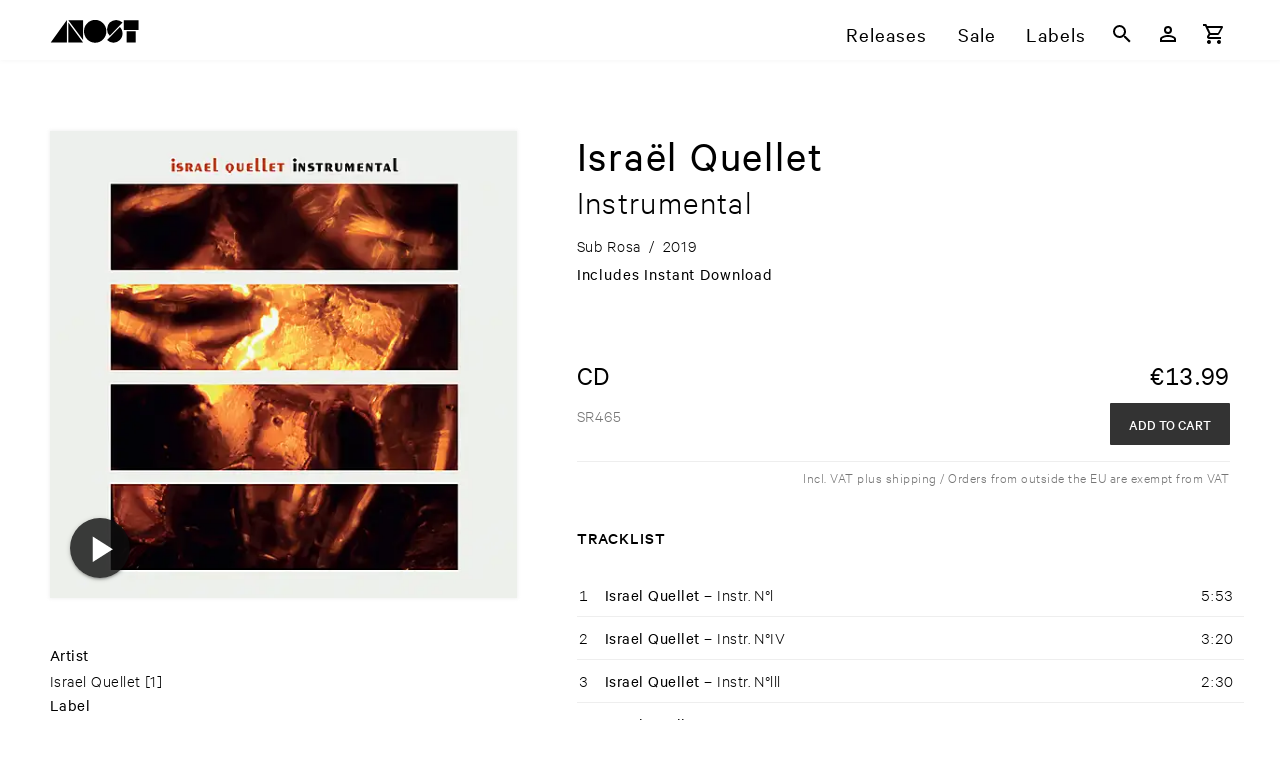

--- FILE ---
content_type: text/html; charset=utf-8
request_url: https://www.anost.net/release/4DCF/isra%C3%ABl-quellet%2Finstrumental
body_size: 56355
content:
<!DOCTYPE html><html translate=no lang=en-us dir=ltr ><head><base href=/ ><title>Instrumental – Israël Quellet – ANOST</title><meta name="robots" content="nofollow" data-qmeta="robots"><meta name="canonical" content="https://www.anost.net/release/4DCF/isra%c3%abl-quellet%2finstrumental" data-qmeta="canonical"><meta name="description" content="Swiss electro-acoustic artist Israel Quellet's fifth opus." data-qmeta="description"><meta name="og:site_name" content="ANOST" data-qmeta="og_site_name"><meta name="og:type" content="music.album" data-qmeta="og_type"><meta name="og:image" content="https://resources.anost.net/image/for_primary_product/03345738-8f9c-4f09-aa90-4dcf245055fa/1400.jpeg" data-qmeta="og_image"><meta name="og:title" content="Instrumental – Israël Quellet – ANOST" data-qmeta="og_title"><meta name="og:url" data-qmeta="og_url"><meta name="og:description" content="Swiss electro-acoustic artist Israel Quellet's fifth opus." data-qmeta="og_description"> <meta charset=utf-8><meta name=format-detection content="telephone=no"><meta name=msapplication-tap-highlight content=no><meta name=viewport content="initial-scale=1,width=device-width"><link rel=preload as=font type=font/woff2 href=/fonts/CalibreWeb-Regular.woff crossorigin=anonymous><link rel=preload as=font type=font/woff2 href=/fonts/CalibreWeb-Light.woff crossorigin=anonymous><link rel=preload as=font type=font/woff2 href=/fonts/CalibreWeb-Medium.woff crossorigin=anonymous><link rel=preload as=font type=font/woff2 href=/fonts/CalibreWeb-Semibold.woff crossorigin=anonymous><link rel=icon type=image/png href=/favicon-16x16.png sizes=16x16><link rel=icon type=image/png href=/favicon-32x32.png sizes=32x32><link rel=icon type=image/png href=/favicon-96x96.png sizes=96x96><link rel="preload" href="/css/vendor.6c2b2bb8.css" as="style"><link rel="preload" href="/js/vendor.cc5c1e88.js" as="script"><link rel="preload" href="/css/app.c9192d78.css" as="style"><link rel="preload" href="/js/app.b1425b99.js" as="script"><link rel="prefetch" href="/css/10.40d4e5f3.css"><link rel="prefetch" href="/css/11.9ae572c8.css"><link rel="prefetch" href="/css/12.1adcef38.css"><link rel="prefetch" href="/css/13.61a896a2.css"><link rel="prefetch" href="/css/14.47f96bfe.css"><link rel="prefetch" href="/css/15.47f96bfe.css"><link rel="prefetch" href="/css/16.8ab6286e.css"><link rel="prefetch" href="/css/2.726e5e44.css"><link rel="prefetch" href="/css/5.fc782c6e.css"><link rel="prefetch" href="/css/6.dd3714fc.css"><link rel="prefetch" href="/css/7.2a4afcec.css"><link rel="prefetch" href="/css/8.b3013eb2.css"><link rel="prefetch" href="/css/9.722e9cdd.css"><link rel="prefetch" href="/css/chunk-common.0b80e6b4.css"><link rel="prefetch" href="/js/10.bf5f1506.js"><link rel="prefetch" href="/js/11.3965c3da.js"><link rel="prefetch" href="/js/12.2931fb10.js"><link rel="prefetch" href="/js/13.83dde754.js"><link rel="prefetch" href="/js/14.1a469965.js"><link rel="prefetch" href="/js/15.022b26cf.js"><link rel="prefetch" href="/js/16.6113e1a7.js"><link rel="prefetch" href="/js/17.f386c551.js"><link rel="prefetch" href="/js/18.2c87512b.js"><link rel="prefetch" href="/js/19.254d171f.js"><link rel="prefetch" href="/js/2.30408612.js"><link rel="prefetch" href="/js/20.fdb62c82.js"><link rel="prefetch" href="/js/3.4903e8af.js"><link rel="prefetch" href="/js/5.dc40b248.js"><link rel="prefetch" href="/js/6.58423867.js"><link rel="prefetch" href="/js/7.9f3f99bd.js"><link rel="prefetch" href="/js/8.f91ec0ad.js"><link rel="prefetch" href="/js/9.c0131c02.js"><link rel="prefetch" href="/js/chunk-common.2f411081.js"><link rel="stylesheet" href="/css/vendor.6c2b2bb8.css"><link rel="stylesheet" href="/css/app.c9192d78.css"></head><body class="desktop no-touch body--light" ><script>window.__Q_META__={"title":"Instrumental – Israël Quellet – ANOST","meta":{"robots":{"name":"robots","content":"nofollow"},"canonical":{"name":"canonical","content":"https://www.anost.net/release/4DCF/isra%c3%abl-quellet%2finstrumental"},"description":{"name":"description","content":"Swiss electro-acoustic artist Israel Quellet's fifth opus."},"og_site_name":{"name":"og:site_name","content":"ANOST"},"og_type":{"name":"og:type","content":"music.album"},"og_image":{"name":"og:image","content":"https://resources.anost.net/image/for_primary_product/03345738-8f9c-4f09-aa90-4dcf245055fa/1400.jpeg"},"og_title":{"name":"og:title","content":"Instrumental – Israël Quellet – ANOST"},"og_url":{"name":"og:url"},"og_description":{"name":"og:description","content":"Swiss electro-acoustic artist Israel Quellet's fifth opus."}},"link":{},"htmlAttr":{},"bodyAttr":{}}</script> <div id="q-app" data-server-rendered="true"><div id="APP-page"><div id="APP-header-wrapper"><div id="APP-header" class="APP-content-wrapper"><a href="/" aria-label="ANOST Front page" class="APP-header-logo-container"><svg xmlns="http://www.w3.org/2000/svg" x="0" y="0" viewBox="0 0 506 138" class="APP-header-logo"><path d="M317 68a63 63 0 11-126 0 63 63 0 01126 0"></path><path d="M408 20a52 52 0 00-72 0 50 50 0 000 72l72-72zM393 44c20 20 20 52 0 72a52 52 0 01-72 0l72-72zM431 68h51v62h-51zM415 7h83v54h-83zM103 20v110h83zM186 116V7h-83zM4 130h91V6z"></path></svg></a><div id="APP-header-menu" class="gt-xs"><a href="/releases">Releases</a><a href="/sale" ari="">Sale</a><a href="/labels">Labels</a></div><div class="TOOLBAR APP-header-toolbar"><button tabindex="0" type="button" aria-label="Search" class="q-btn q-btn-item non-selectable no-outline q-btn--flat q-btn--rectangle q-btn--actionable q-focusable q-hoverable q-btn--wrap q-btn--dense"><span class="q-focus-helper"></span><span class="q-btn__wrapper col row q-anchor--skip"><span class="q-btn__content text-center col items-center q-anchor--skip justify-center row"><span aria-hidden="true" role="img" class="q-icon"><svg viewBox="0 0 24 24" focusable="false"><path d="M9.5,3A6.5,6.5 0 0,1 16,9.5C16,11.11 15.41,12.59 14.44,13.73L14.71,14H15.5L20.5,19L19,20.5L14,15.5V14.71L13.73,14.44C12.59,15.41 11.11,16 9.5,16A6.5,6.5 0 0,1 3,9.5A6.5,6.5 0 0,1 9.5,3M9.5,5C7,5 5,7 5,9.5C5,12 7,14 9.5,14C12,14 14,12 14,9.5C14,7 12,5 9.5,5Z"></path></svg></span></span></span></button><a tabindex="0" href="/user/login" aria-label="Login" class="q-btn q-btn-item non-selectable no-outline q-btn--flat q-btn--rectangle q-btn--actionable q-focusable q-hoverable q-btn--wrap q-btn--dense"><span class="q-focus-helper"></span><span class="q-btn__wrapper col row q-anchor--skip"><span class="q-btn__content text-center col items-center q-anchor--skip justify-center row"><span aria-hidden="true" role="img" class="q-icon"><svg viewBox="0 0 24 24" focusable="false"><path d="M12,4A4,4 0 0,1 16,8A4,4 0 0,1 12,12A4,4 0 0,1 8,8A4,4 0 0,1 12,4M12,6A2,2 0 0,0 10,8A2,2 0 0,0 12,10A2,2 0 0,0 14,8A2,2 0 0,0 12,6M12,13C14.67,13 20,14.33 20,17V20H4V17C4,14.33 9.33,13 12,13M12,14.9C9.03,14.9 5.9,16.36 5.9,17V18.1H18.1V17C18.1,16.36 14.97,14.9 12,14.9Z"></path></svg></span></span></span></a><!----><button tabindex="0" type="button" aria-label="Basket" class="q-btn q-btn-item non-selectable no-outline q-btn--flat q-btn--rectangle q-btn--actionable q-focusable q-hoverable q-btn--wrap q-btn--dense"><span class="q-focus-helper"></span><span class="q-btn__wrapper col row q-anchor--skip"><span class="q-btn__content text-center col items-center q-anchor--skip justify-center row"><span aria-hidden="true" role="img" class="q-icon"><svg viewBox="0 0 24 24" focusable="false"><path d="M17,18A2,2 0 0,1 19,20A2,2 0 0,1 17,22C15.89,22 15,21.1 15,20C15,18.89 15.89,18 17,18M1,2H4.27L5.21,4H20A1,1 0 0,1 21,5C21,5.17 20.95,5.34 20.88,5.5L17.3,11.97C16.96,12.58 16.3,13 15.55,13H8.1L7.2,14.63L7.17,14.75A0.25,0.25 0 0,0 7.42,15H19V17H7C5.89,17 5,16.1 5,15C5,14.65 5.09,14.32 5.24,14.04L6.6,11.59L3,4H1V2M7,18A2,2 0 0,1 9,20A2,2 0 0,1 7,22C5.89,22 5,21.1 5,20C5,18.89 5.89,18 7,18M16,11L18.78,6H6.14L8.5,11H16Z"></path></svg></span></span></span></button><button tabindex="0" type="button" aria-hidden="true" class="q-btn q-btn-item non-selectable no-outline lt-sm q-btn--flat q-btn--rectangle q-btn--actionable q-focusable q-hoverable q-btn--wrap q-btn--dense"><span class="q-focus-helper"></span><span class="q-btn__wrapper col row q-anchor--skip"><span class="q-btn__content text-center col items-center q-anchor--skip justify-center row"><span aria-hidden="true" role="img" class="q-icon"><svg viewBox="0 0 24 24" focusable="false"><path d="M3,6H21V8H3V6M3,11H21V13H3V11M3,16H21V18H3V16Z"></path></svg></span></span></span></button></div></div></div><div id="APP-main-content-wrapper"><!----><div id="APP-main-content" class="APP-content-wrapper"><div class="release"><div class="RELEASE-container"><div class="RELEASE-left-CONTAINER"><div aria-hidden="true" class="RELEASE-GALLERY"><div class="RELEASE-GALLERY--selected-image shadow"><picture available-image-variants="100w,100,200w,200,300w,300,400w,400,500w,500,600w,600,800w,800,1000w,1000,1200w,1200" default-variant="600.jpeg" class="bb-picture" style="padding-top:100%;background-image:url('[data-uri]');background-size:100% auto;"><img alt="Cover: Israël Quellet – Instrumental" loading="lazy" class="bb-picture-img"></picture><!----><!----></div><div aria-hidden="true" class="RELEASE-GALLERY--thumbnails"></div></div><div class="RELEASE-DETAILS gt-xs"><div class="RELEASE-DETAILS--items-wrapper"><div class="RELEASE-DETAILS--first-item">Artist</div><div><a href="/artist/4007/israel-quellet" aria-label="Artist Index: Israel Quellet">Israel Quellet</a><span class="artist-link-count q-pl-xs">[1]</span></div></div><div class="RELEASE-DETAILS--items-wrapper"><div class="RELEASE-DETAILS--first-item">Label</div><div><a href="/label/5E51/sub-rosa" aria-label="Label Index: Sub Rosa">Sub Rosa</a><span class="label-link-count q-pl-xs">[72]</span></div></div><div class="RELEASE-DETAILS--genres"><div class="RELEASE-DETAILS--first-item">Genres</div><div class="RELEASE-DETAILS--genres-items"><div><a href="/releases?genres=experimental" aria-label="Genre Index: Experimental / Contemporary / Non-Music">Experimental / Contemporary / Non-Music</a></div><div><a href="/releases?genres=ambient" aria-label="Genre Index: Ambient / Drone / Modern Classical">Ambient / Drone / Modern Classical</a></div></div></div></div></div><div class="RELEASE-HEADER q-pb-lg"><div class="RELEASE-HEADER-artist text-weight-regular">Israël Quellet</div><div class="RELEASE-HEADER-title text-weight-light">Instrumental<!----></div><div class="RELEASE-HEADER-subtitle text-weight-light"></div><div class="RELEASE-product-details-short q-mt-sm"><div><span class="q-pr-xs">Sub Rosa</span></div><span class="q-px-xs">/</span><div><span class="q-px-xs">2019</span></div></div><div class="q-my-xs RELEASE-product-details-instant-download">
    Includes Instant Download
  </div></div><div class="RELEASE-FORMATS"><!----><div class="RELEASE-FORMATS--single-format q-pb-md"><div class="RELEASE-FORMATS--format q-pb-xs text-weight-regular">CD</div><div class="RELEASE-FORMATS--price q-pb-sm text-weight-regular"><span><span class="bb-display-money"><span class="bb-display-money-currency">€</span>13.99</span></span><!----></div><div class="RELEASE-FORMATS--description"><div class="text-grey-7"><span>SR465</span><!----></div><div class="tech-info font-s"></div><!----></div><div class="RELEASE-FORMATS-buttons"><!----><div><button tabindex="0" type="button" id="buy-btn-61a51337-78c0-48f1-af40-1a804f05b8a0" class="q-btn q-btn-item non-selectable no-outline text-white RELEASE-FORMATS-buy--btn q-btn--unelevated q-btn--rectangle q-btn--actionable q-focusable q-hoverable q-btn--wrap q-btn--dense" style="font-size:0.8em;"><span class="q-focus-helper"></span><span class="q-btn__wrapper col row q-anchor--skip"><span class="q-btn__content text-center col items-center q-anchor--skip justify-center row"><span>Add to cart</span></span></span></button></div></div></div><div class="RELEASE-shipping-info text-grey-7">Incl. VAT plus shipping / Orders from outside the EU are exempt from VAT</div></div><div class="RELEASE-TRACKLIST"><h6>Tracklist</h6><div class="RELEASE-TRACKLIST--container"><!----><table class="RELEASE-TRACKLIST--table show-hover"><tbody><tr class="RELEASE-TRACKLIST--table-tr has-audio"><td class="RELEASE-TRACKLIST--playindicator"><!----></td><!----><td class="RELEASE-TRACKLIST--track-position">1</td><td class="RELEASE-TRACKLIST--track-info"><span class="RELEASE-TRACKLIST--track-artist">Israel Quellet – </span><span class="RELEASE-TRACKLIST--track-title">Instr. N°l <!----></span></td><td class="RELEASE-TRACKLIST--track-duration">5:53</td></tr><tr class="RELEASE-TRACKLIST--table-tr has-audio"><td class="RELEASE-TRACKLIST--playindicator"><!----></td><!----><td class="RELEASE-TRACKLIST--track-position">2</td><td class="RELEASE-TRACKLIST--track-info"><span class="RELEASE-TRACKLIST--track-artist">Israel Quellet – </span><span class="RELEASE-TRACKLIST--track-title">Instr. N°IV <!----></span></td><td class="RELEASE-TRACKLIST--track-duration">3:20</td></tr><tr class="RELEASE-TRACKLIST--table-tr has-audio"><td class="RELEASE-TRACKLIST--playindicator"><!----></td><!----><td class="RELEASE-TRACKLIST--track-position">3</td><td class="RELEASE-TRACKLIST--track-info"><span class="RELEASE-TRACKLIST--track-artist">Israel Quellet – </span><span class="RELEASE-TRACKLIST--track-title">Instr. N°lll <!----></span></td><td class="RELEASE-TRACKLIST--track-duration">2:30</td></tr><tr class="RELEASE-TRACKLIST--table-tr has-audio"><td class="RELEASE-TRACKLIST--playindicator"><!----></td><!----><td class="RELEASE-TRACKLIST--track-position">4</td><td class="RELEASE-TRACKLIST--track-info"><span class="RELEASE-TRACKLIST--track-artist">Israel Quellet – </span><span class="RELEASE-TRACKLIST--track-title">Instr. N°XVI <!----></span></td><td class="RELEASE-TRACKLIST--track-duration">4:41</td></tr><tr class="RELEASE-TRACKLIST--table-tr has-audio"><td class="RELEASE-TRACKLIST--playindicator"><!----></td><!----><td class="RELEASE-TRACKLIST--track-position">5</td><td class="RELEASE-TRACKLIST--track-info"><span class="RELEASE-TRACKLIST--track-artist">Israel Quellet – </span><span class="RELEASE-TRACKLIST--track-title">Instr. N°VII <!----></span></td><td class="RELEASE-TRACKLIST--track-duration">5:29</td></tr><tr class="RELEASE-TRACKLIST--table-tr has-audio"><td class="RELEASE-TRACKLIST--playindicator"><!----></td><!----><td class="RELEASE-TRACKLIST--track-position">6</td><td class="RELEASE-TRACKLIST--track-info"><span class="RELEASE-TRACKLIST--track-artist">Israel Quellet – </span><span class="RELEASE-TRACKLIST--track-title">Instr. N°XIII <!----></span></td><td class="RELEASE-TRACKLIST--track-duration">2:32</td></tr><tr class="RELEASE-TRACKLIST--table-tr has-audio"><td class="RELEASE-TRACKLIST--playindicator"><!----></td><!----><td class="RELEASE-TRACKLIST--track-position">7</td><td class="RELEASE-TRACKLIST--track-info"><span class="RELEASE-TRACKLIST--track-artist">Israel Quellet – </span><span class="RELEASE-TRACKLIST--track-title">Instr. N°XXl <!----></span></td><td class="RELEASE-TRACKLIST--track-duration">14:40</td></tr></tbody></table></div></div><div class="RELEASE-DESCRIPTION"><div class="bb-display-markdown"><p>Swiss electro-acoustic artist Israel Quellet&#39;s fifth opus. A new mysterious work around the church organ this time. Complex and mysterious, secular and modern - another challenging listen.</p>
<p>Israel Quellet was born in Neuchâtel, Switzerland, 1972. He worked in the psychiatric field for several years. At 16, he discovers on his own some different sound worlds, such as Miles Davis&#39;s electric era,Sun Ra, Dub, German cosmic music, Magma, Zappa and many more. In 1997, he stepped into the action and, following the advice of a sound engineer friend, bought microphones, a digital mixing board, and studio monitors. Basically, he turned part of his basement into a soundsmithing studio.That is when he started to create, out of his immediate surroundings, sound works that have little to do with what is &#39;normally&#39; being done. Appreciated by composer Jorge E. Campos, Quellet is supported by the Centre Pierre Schaeffer in Paris. In 2003, he contacted Sub Rosa. Three years later, he was releasing his first CD.</p>
</div></div></div><div class="RELEASE-RELATED"><div><h3>Similar Genres</h3><div class="APP-responsive-columns"><div class="RELEASE-LIST-ITEM"><a href="/release/317B/charlemagne-palestine%2fthe-organ-is-the-worlds-greatest-synthesizer" aria-label="Release Charlemagne Palestine – The Organ is the World’s Greatest Synthesizer" class="RELEASE-LIST-ITEM-COVER"><picture aria-hidden="true" class="bb-picture RELEASE-LIST-ITEM-COVER-img" style="padding-top:100%;background-image:url('[data-uri]');background-size:100% auto;"><img alt="" loading="lazy" class="bb-picture-img"></picture><!----><!----></a><div class="RELEASE-LIST-ITEM-HOVER-INFO"><!----><div class="RELEASE-LIST-ITEM-HOVER-INFO-display-artist">Charlemagne Palestine</div><div class="RELEASE-LIST-ITEM-HOVER-INFO-text">The Organ is the World’s Greatest Synthesizer</div><div class="RELEASE-LIST-ITEM-HOVER-INFO-labels text-grey-7"><a href="/label/CF17/staalplaat" aria-label="Label Index: Staalplaat">Staalplaat</a><!----></div><!----><hr aria-orientation="horizontal" class="q-separator RELEASE-LIST-ITEM-HOVER-INFO-separator q-separator q-separator--horizontal"><div class="RELEASE-LIST-ITEM-HOVER-INFO-format"><div><div class="text-weight-medium">LP</div><div class="font-xs">LAPDA</div></div><div class="text-weight-medium">€<span class="bb-display-money"><!---->24.99</span></div><!----></div></div><div class="RELEASE-LIST-ITEM-non-hover-info"><div class="RELEASE-LIST-ITEM-basic-infos"><div class="RELEASE-LIST-ITEM-artist-title-clamped"><span class="RELEASE-LIST-ITEM-display-artist">Charlemagne ​Palestine</span> – <span>The ​Organ ​is ​the ​World’​s ​Greatest ​Synthesizer</span></div><div class="RELEASE-LIST-ITEM-label RELEASE-LIST-ITEM-label-clamped text-grey-7"><a href="/label/CF17/staalplaat" aria-label="Label Index: Staalplaat" tabindex="-1">Staalplaat</a><!----></div></div><!----></div></div><div class="RELEASE-LIST-ITEM"><a href="/release/2235/mattie-barbier%2fis-this-the-land-i-wish-death-to-find-me" aria-label="Release Mattie Barbier – Is This The Land I Wish Death To Find Me" class="RELEASE-LIST-ITEM-COVER"><picture aria-hidden="true" class="bb-picture RELEASE-LIST-ITEM-COVER-img" style="padding-top:100%;background-image:url('[data-uri]');background-size:100% auto;"><img alt="" loading="lazy" class="bb-picture-img"></picture><div class="RELEASE-LIST-ITEM-COVER-instant-download">Instant DL </div><!----></a><div class="RELEASE-LIST-ITEM-HOVER-INFO"><!----><div class="RELEASE-LIST-ITEM-HOVER-INFO-display-artist">Mattie Barbier</div><div class="RELEASE-LIST-ITEM-HOVER-INFO-text">Is This The Land I Wish Death To Find Me</div><div class="RELEASE-LIST-ITEM-HOVER-INFO-labels text-grey-7"><a href="/label/670B/discreet-archive" aria-label="Label Index: Discreet Archive">Discreet Archive</a><!----></div><!----><hr aria-orientation="horizontal" class="q-separator RELEASE-LIST-ITEM-HOVER-INFO-separator q-separator q-separator--horizontal"><div class="RELEASE-LIST-ITEM-HOVER-INFO-format"><div><div class="text-weight-medium">CD</div><div class="font-xs">DA023</div></div><div class="text-weight-medium">€<span class="bb-display-money"><!---->14.99</span></div><!----></div></div><div class="RELEASE-LIST-ITEM-non-hover-info"><div class="RELEASE-LIST-ITEM-basic-infos"><div class="RELEASE-LIST-ITEM-artist-title-clamped"><span class="RELEASE-LIST-ITEM-display-artist">Mattie ​Barbier</span> – <span>Is ​This ​The ​Land ​I ​Wish ​Death ​To ​Find ​Me</span></div><div class="RELEASE-LIST-ITEM-label RELEASE-LIST-ITEM-label-clamped text-grey-7"><a href="/label/670B/discreet-archive" aria-label="Label Index: Discreet Archive" tabindex="-1">Discreet Archive</a><!----></div></div><!----></div></div><div class="RELEASE-LIST-ITEM"><a href="/release/0512/museum-of-no-art-mitko-mitkov%2fswimming-pool-reflections" aria-label="Release Museum of No Art &amp; Mitko Mitkov – Swimming Pool Reflections" class="RELEASE-LIST-ITEM-COVER"><picture aria-hidden="true" class="bb-picture RELEASE-LIST-ITEM-COVER-img" style="padding-top:100%;background-image:url('[data-uri]');background-size:100% auto;"><img alt="" loading="lazy" class="bb-picture-img"></picture><!----><!----></a><div class="RELEASE-LIST-ITEM-HOVER-INFO"><!----><div class="RELEASE-LIST-ITEM-HOVER-INFO-display-artist">Museum of No Art &amp; Mitko Mitkov</div><div class="RELEASE-LIST-ITEM-HOVER-INFO-text">Swimming Pool Reflections</div><div class="RELEASE-LIST-ITEM-HOVER-INFO-labels text-grey-7"><a href="/label/A3D6/mondoj" aria-label="Label Index: Mondoj">Mondoj</a><!----></div><!----><hr aria-orientation="horizontal" class="q-separator RELEASE-LIST-ITEM-HOVER-INFO-separator q-separator q-separator--horizontal"><div class="RELEASE-LIST-ITEM-HOVER-INFO-format"><div><div class="text-weight-medium">CS</div><div class="font-xs">MONDOJ31CS</div></div><div class="text-weight-medium">€<span class="bb-display-money"><!---->11.99</span></div><!----></div></div><div class="RELEASE-LIST-ITEM-non-hover-info"><div class="RELEASE-LIST-ITEM-basic-infos"><div class="RELEASE-LIST-ITEM-artist-title-clamped"><span class="RELEASE-LIST-ITEM-display-artist">Museum ​of ​No ​Art &amp; ​Mitko ​Mitkov</span> – <span>Swimming ​Pool ​Reflections</span></div><div class="RELEASE-LIST-ITEM-label RELEASE-LIST-ITEM-label-clamped text-grey-7"><a href="/label/A3D6/mondoj" aria-label="Label Index: Mondoj" tabindex="-1">Mondoj</a><!----></div></div><!----></div></div><div class="RELEASE-LIST-ITEM"><a href="/release/9FE0/valby-vokalgruppe%2fsolids-for-voices" aria-label="Release Valby Vokalgruppe – Solids For Voices" class="RELEASE-LIST-ITEM-COVER"><picture aria-hidden="true" class="bb-picture RELEASE-LIST-ITEM-COVER-img" style="padding-top:100%;background-image:url('[data-uri]');background-size:100% auto;"><img alt="" loading="lazy" class="bb-picture-img"></picture><div class="RELEASE-LIST-ITEM-COVER-instant-download">Instant DL </div><!----></a><div class="RELEASE-LIST-ITEM-HOVER-INFO"><!----><div class="RELEASE-LIST-ITEM-HOVER-INFO-display-artist">Valby Vokalgruppe</div><div class="RELEASE-LIST-ITEM-HOVER-INFO-text">Solids For Voices</div><div class="RELEASE-LIST-ITEM-HOVER-INFO-labels text-grey-7"><a href="/label/F772/hands-in-the-dark" aria-label="Label Index: Hands In The Dark">Hands In The Dark</a><!----></div><!----><hr aria-orientation="horizontal" class="q-separator RELEASE-LIST-ITEM-HOVER-INFO-separator q-separator q-separator--horizontal"><div class="RELEASE-LIST-ITEM-HOVER-INFO-format"><div><div class="text-weight-medium">LP</div><div class="font-xs">HITD 076</div></div><div class="text-weight-medium">€<span class="bb-display-money"><!---->23.99</span></div><!----></div></div><div class="RELEASE-LIST-ITEM-non-hover-info"><div class="RELEASE-LIST-ITEM-basic-infos"><div class="RELEASE-LIST-ITEM-artist-title-clamped"><span class="RELEASE-LIST-ITEM-display-artist">Valby ​Vokalgruppe</span> – <span>Solids ​For ​Voices</span></div><div class="RELEASE-LIST-ITEM-label RELEASE-LIST-ITEM-label-clamped text-grey-7"><a href="/label/F772/hands-in-the-dark" aria-label="Label Index: Hands In The Dark" tabindex="-1">Hands In The Dark</a><!----></div></div><!----></div></div><div class="RELEASE-LIST-ITEM"><a href="/release/468E/eraldo-bernocchi-iggor-cavalera-merzbow%2fnocturnal-rainforest" aria-label="Release Eraldo Bernocchi / Iggor Cavalera / Merzbow – Nocturnal Rainforest" class="RELEASE-LIST-ITEM-COVER"><picture aria-hidden="true" class="bb-picture RELEASE-LIST-ITEM-COVER-img" style="padding-top:100%;background-image:url('[data-uri]');background-size:100% auto;"><img alt="" loading="lazy" class="bb-picture-img"></picture><!----><!----></a><div class="RELEASE-LIST-ITEM-HOVER-INFO"><!----><div class="RELEASE-LIST-ITEM-HOVER-INFO-display-artist">Eraldo Bernocchi / Iggor Cavalera / Merzbow</div><div class="RELEASE-LIST-ITEM-HOVER-INFO-text">Nocturnal Rainforest</div><div class="RELEASE-LIST-ITEM-HOVER-INFO-labels text-grey-7"><a href="/label/5E66/pan" aria-label="Label Index: PAN">PAN</a><!----></div><!----><hr aria-orientation="horizontal" class="q-separator RELEASE-LIST-ITEM-HOVER-INFO-separator q-separator q-separator--horizontal"><div class="RELEASE-LIST-ITEM-HOVER-INFO-format"><div><div class="text-weight-medium">LP</div><div class="font-xs">PAN154LP</div></div><div class="text-weight-medium">€<span class="bb-display-money"><!---->27.99</span></div><!----></div></div><div class="RELEASE-LIST-ITEM-non-hover-info"><div class="RELEASE-LIST-ITEM-basic-infos"><div class="RELEASE-LIST-ITEM-artist-title-clamped"><span class="RELEASE-LIST-ITEM-display-artist">Eraldo ​Bernocchi / ​Iggor ​Cavalera / ​Merzbow</span> – <span>Nocturnal ​Rainforest</span></div><div class="RELEASE-LIST-ITEM-label RELEASE-LIST-ITEM-label-clamped text-grey-7"><a href="/label/5E66/pan" aria-label="Label Index: PAN" tabindex="-1">PAN</a><!----></div></div><!----></div></div><div class="RELEASE-LIST-ITEM"><a href="/release/F262/richard-hronsk%c3%bd%2fpohreb" aria-label="Release Richard Hronský – Pohreb" class="RELEASE-LIST-ITEM-COVER"><picture aria-hidden="true" class="bb-picture RELEASE-LIST-ITEM-COVER-img" style="padding-top:100%;background-image:url('[data-uri]');background-size:100% auto;"><img alt="" loading="lazy" class="bb-picture-img"></picture><div class="RELEASE-LIST-ITEM-COVER-instant-download">Instant DL </div><!----></a><div class="RELEASE-LIST-ITEM-HOVER-INFO"><!----><div class="RELEASE-LIST-ITEM-HOVER-INFO-display-artist">Richard Hronský</div><div class="RELEASE-LIST-ITEM-HOVER-INFO-text">Pohreb</div><div class="RELEASE-LIST-ITEM-HOVER-INFO-labels text-grey-7"><a href="/label/5B30/mappa-editions" aria-label="Label Index: Mappa Editions">Mappa Editions</a><!----></div><!----><hr aria-orientation="horizontal" class="q-separator RELEASE-LIST-ITEM-HOVER-INFO-separator q-separator q-separator--horizontal"><div class="RELEASE-LIST-ITEM-HOVER-INFO-format"><div><div class="text-weight-medium">LP</div><div class="font-xs">MAP061LP</div></div><div class="text-weight-medium">€<span class="bb-display-money"><!---->26.99</span></div><!----></div></div><div class="RELEASE-LIST-ITEM-non-hover-info"><div class="RELEASE-LIST-ITEM-basic-infos"><div class="RELEASE-LIST-ITEM-artist-title-clamped"><span class="RELEASE-LIST-ITEM-display-artist">Richard ​Hronský</span> – <span>Pohreb</span></div><div class="RELEASE-LIST-ITEM-label RELEASE-LIST-ITEM-label-clamped text-grey-7"><a href="/label/5B30/mappa-editions" aria-label="Label Index: Mappa Editions" tabindex="-1">Mappa Editions</a><!----></div></div><!----></div></div><div class="RELEASE-LIST-ITEM"><a href="/release/7541/l%c3%a9o-dupleix-with-asterales%2fround-sky" aria-label="Release Léo Dupleix with Asterales – Round Sky" class="RELEASE-LIST-ITEM-COVER"><picture aria-hidden="true" class="bb-picture RELEASE-LIST-ITEM-COVER-img" style="padding-top:100%;background-image:url('[data-uri]');background-size:100% auto;"><img alt="" loading="lazy" class="bb-picture-img"></picture><!----><!----></a><div class="RELEASE-LIST-ITEM-HOVER-INFO"><!----><div class="RELEASE-LIST-ITEM-HOVER-INFO-display-artist">Léo Dupleix with Asterales</div><div class="RELEASE-LIST-ITEM-HOVER-INFO-text">Round Sky</div><div class="RELEASE-LIST-ITEM-HOVER-INFO-labels text-grey-7"><a href="/label/900D/black-truffle" aria-label="Label Index: Black Truffle">Black Truffle</a><!----></div><!----><hr aria-orientation="horizontal" class="q-separator RELEASE-LIST-ITEM-HOVER-INFO-separator q-separator q-separator--horizontal"><div class="RELEASE-LIST-ITEM-HOVER-INFO-format"><div><div class="text-weight-medium">LP</div><div class="font-xs">Black Truffle 136</div></div><div class="text-weight-medium">€<span class="bb-display-money"><!---->27.99</span></div><!----></div></div><div class="RELEASE-LIST-ITEM-non-hover-info"><div class="RELEASE-LIST-ITEM-basic-infos"><div class="RELEASE-LIST-ITEM-artist-title-clamped"><span class="RELEASE-LIST-ITEM-display-artist">Lé​o ​Dupleix ​with ​Asterales</span> – <span>Round ​Sky</span></div><div class="RELEASE-LIST-ITEM-label RELEASE-LIST-ITEM-label-clamped text-grey-7"><a href="/label/900D/black-truffle" aria-label="Label Index: Black Truffle" tabindex="-1">Black Truffle</a><!----></div></div><!----></div></div><div class="RELEASE-LIST-ITEM"><a href="/release/F80B/jessika-kenney%2furanian-void" aria-label="Release Jessika Kenney – Uranian Void" class="RELEASE-LIST-ITEM-COVER"><picture aria-hidden="true" class="bb-picture RELEASE-LIST-ITEM-COVER-img" style="padding-top:100%;background-image:url('[data-uri]');background-size:100% auto;"><img alt="" loading="lazy" class="bb-picture-img"></picture><!----><!----></a><div class="RELEASE-LIST-ITEM-HOVER-INFO"><!----><div class="RELEASE-LIST-ITEM-HOVER-INFO-display-artist">Jessika Kenney</div><div class="RELEASE-LIST-ITEM-HOVER-INFO-text">Uranian Void</div><div class="RELEASE-LIST-ITEM-HOVER-INFO-labels text-grey-7"><a href="/label/C005/kou-records" aria-label="Label Index: Kou Records">Kou Records</a><!----></div><!----><hr aria-orientation="horizontal" class="q-separator RELEASE-LIST-ITEM-HOVER-INFO-separator q-separator q-separator--horizontal"><div class="RELEASE-LIST-ITEM-HOVER-INFO-format"><div><div class="text-weight-medium">LP</div><div class="font-xs">KOU004LP</div></div><div class="text-weight-medium">€<span class="bb-display-money"><!---->33.99</span></div><!----></div></div><div class="RELEASE-LIST-ITEM-non-hover-info"><div class="RELEASE-LIST-ITEM-basic-infos"><div class="RELEASE-LIST-ITEM-artist-title-clamped"><span class="RELEASE-LIST-ITEM-display-artist">Jessika ​Kenney</span> – <span>Uranian ​Void</span></div><div class="RELEASE-LIST-ITEM-label RELEASE-LIST-ITEM-label-clamped text-grey-7"><a href="/label/C005/kou-records" aria-label="Label Index: Kou Records" tabindex="-1">Kou Records</a><!----></div></div><!----></div></div><div class="RELEASE-LIST-ITEM"><a href="/release/3F3D/claire-rousay%2fa-little-death" aria-label="Release claire rousay – a little death" class="RELEASE-LIST-ITEM-COVER"><picture aria-hidden="true" class="bb-picture RELEASE-LIST-ITEM-COVER-img" style="padding-top:100%;background-image:url('[data-uri]');background-size:100% auto;"><img alt="" loading="lazy" class="bb-picture-img"></picture><div class="RELEASE-LIST-ITEM-COVER-instant-download">Instant DL </div><!----></a><div class="RELEASE-LIST-ITEM-HOVER-INFO"><!----><div class="RELEASE-LIST-ITEM-HOVER-INFO-display-artist">claire rousay</div><div class="RELEASE-LIST-ITEM-HOVER-INFO-text">a little death</div><div class="RELEASE-LIST-ITEM-HOVER-INFO-labels text-grey-7"><a href="/label/58B1/thrill-jockey" aria-label="Label Index: Thrill Jockey">Thrill Jockey</a><!----></div><!----><hr aria-orientation="horizontal" class="q-separator RELEASE-LIST-ITEM-HOVER-INFO-separator q-separator q-separator--horizontal"><div class="RELEASE-LIST-ITEM-HOVER-INFO-format"><div><div class="text-weight-medium">LP (yellow swirl)</div><div class="font-xs">thrill637lpx</div></div><div class="text-weight-medium">€<span class="bb-display-money"><!---->29.99</span></div><!----></div><div class="RELEASE-LIST-ITEM-HOVER-INFO-format"><div><div class="text-weight-medium">LP</div><div class="font-xs">thrill637lp</div></div><div class="text-weight-medium">€<span class="bb-display-money"><!---->28.49</span></div><!----></div><div class="RELEASE-LIST-ITEM-HOVER-INFO-format"><div><div class="text-weight-medium">CD</div><div class="font-xs">thrill637cd</div></div><div class="text-weight-medium">€<span class="bb-display-money"><!---->15.99</span></div><!----></div></div><div class="RELEASE-LIST-ITEM-non-hover-info"><div class="RELEASE-LIST-ITEM-basic-infos"><div class="RELEASE-LIST-ITEM-artist-title-clamped"><span class="RELEASE-LIST-ITEM-display-artist">claire ​rousay</span> – <span>a ​little ​death</span></div><div class="RELEASE-LIST-ITEM-label RELEASE-LIST-ITEM-label-clamped text-grey-7"><a href="/label/58B1/thrill-jockey" aria-label="Label Index: Thrill Jockey" tabindex="-1">Thrill Jockey</a><!----></div></div><!----></div></div><div class="RELEASE-LIST-ITEM"><a href="/release/6330/meemo-comma%2fdecimation-of-i" aria-label="Release Meemo Comma – Decimation Of I" class="RELEASE-LIST-ITEM-COVER"><picture aria-hidden="true" class="bb-picture RELEASE-LIST-ITEM-COVER-img" style="padding-top:100%;background-image:url('[data-uri]');background-size:100% auto;"><img alt="" loading="lazy" class="bb-picture-img"></picture><!----><!----></a><div class="RELEASE-LIST-ITEM-HOVER-INFO"><!----><div class="RELEASE-LIST-ITEM-HOVER-INFO-display-artist">Meemo Comma</div><div class="RELEASE-LIST-ITEM-HOVER-INFO-text">Decimation Of I</div><div class="RELEASE-LIST-ITEM-HOVER-INFO-labels text-grey-7"><a href="/label/182E/we-release-whatever-the-fuck-we-want" aria-label="Label Index: We Release Whatever The Fuck We Want">We Release Whatever The Fuck We Want</a><!----></div><!----><hr aria-orientation="horizontal" class="q-separator RELEASE-LIST-ITEM-HOVER-INFO-separator q-separator q-separator--horizontal"><div class="RELEASE-LIST-ITEM-HOVER-INFO-format"><div><div class="text-weight-medium">LP</div><div class="font-xs">WRWTFWW112</div></div><div class="text-weight-medium">€<span class="bb-display-money"><!---->29.99</span></div><!----></div></div><div class="RELEASE-LIST-ITEM-non-hover-info"><div class="RELEASE-LIST-ITEM-basic-infos"><div class="RELEASE-LIST-ITEM-artist-title-clamped"><span class="RELEASE-LIST-ITEM-display-artist">Meemo ​Comma</span> – <span>Decimation ​Of ​I</span></div><div class="RELEASE-LIST-ITEM-label RELEASE-LIST-ITEM-label-clamped text-grey-7"><a href="/label/182E/we-release-whatever-the-fuck-we-want" aria-label="Label Index: We Release Whatever The Fuck We Want" tabindex="-1">We Release Whatever The Fuck We Want</a><!----></div></div><!----></div></div><div class="RELEASE-LIST-ITEM"><a href="/release/8D1E/suzan-peeters%2fcassotto" aria-label="Release Suzan Peeters – Cassotto" class="RELEASE-LIST-ITEM-COVER"><picture aria-hidden="true" class="bb-picture RELEASE-LIST-ITEM-COVER-img" style="padding-top:100%;background-image:url('[data-uri]');background-size:100% auto;"><img alt="" loading="lazy" class="bb-picture-img"></picture><div class="RELEASE-LIST-ITEM-COVER-instant-download">Instant DL </div><!----></a><div class="RELEASE-LIST-ITEM-HOVER-INFO"><!----><div class="RELEASE-LIST-ITEM-HOVER-INFO-display-artist">Suzan Peeters</div><div class="RELEASE-LIST-ITEM-HOVER-INFO-text">Cassotto</div><div class="RELEASE-LIST-ITEM-HOVER-INFO-labels text-grey-7"><a href="/label/CAAC/blickwinkel" aria-label="Label Index: blickwinkel">blickwinkel</a><!----></div><!----><hr aria-orientation="horizontal" class="q-separator RELEASE-LIST-ITEM-HOVER-INFO-separator q-separator q-separator--horizontal"><div class="RELEASE-LIST-ITEM-HOVER-INFO-format"><div><div class="text-weight-medium">LP</div><div class="font-xs">Blickwinkel21LP</div></div><div class="text-weight-medium">€<span class="bb-display-money"><!---->24.99</span></div><!----></div></div><div class="RELEASE-LIST-ITEM-non-hover-info"><div class="RELEASE-LIST-ITEM-basic-infos"><div class="RELEASE-LIST-ITEM-artist-title-clamped"><span class="RELEASE-LIST-ITEM-display-artist">Suzan ​Peeters</span> – <span>Cassotto</span></div><div class="RELEASE-LIST-ITEM-label RELEASE-LIST-ITEM-label-clamped text-grey-7"><a href="/label/CAAC/blickwinkel" aria-label="Label Index: blickwinkel" tabindex="-1">blickwinkel</a><!----></div></div><!----></div></div><div class="RELEASE-LIST-ITEM"><a href="/release/02CC/michaela-meli%c3%a1n%2fmusic-for-a-while" aria-label="Release Michaela Melián – music for a while" class="RELEASE-LIST-ITEM-COVER"><picture aria-hidden="true" class="bb-picture RELEASE-LIST-ITEM-COVER-img" style="padding-top:100%;background-image:url('[data-uri]');background-size:100% auto;"><img alt="" loading="lazy" class="bb-picture-img"></picture><div class="RELEASE-LIST-ITEM-COVER-instant-download">Instant DL </div><!----></a><div class="RELEASE-LIST-ITEM-HOVER-INFO"><!----><div class="RELEASE-LIST-ITEM-HOVER-INFO-display-artist">Michaela Melián</div><div class="RELEASE-LIST-ITEM-HOVER-INFO-text">music for a while</div><div class="RELEASE-LIST-ITEM-HOVER-INFO-labels text-grey-7"><a href="/label/2A2D/a-musik" aria-label="Label Index: A-Musik">A-Musik</a><!----></div><!----><hr aria-orientation="horizontal" class="q-separator RELEASE-LIST-ITEM-HOVER-INFO-separator q-separator q-separator--horizontal"><div class="RELEASE-LIST-ITEM-HOVER-INFO-format"><div><div class="text-weight-medium">LP</div><div class="font-xs">A48V</div></div><div class="text-weight-medium">€<span class="bb-display-money"><!---->24.99</span></div><!----></div></div><div class="RELEASE-LIST-ITEM-non-hover-info"><div class="RELEASE-LIST-ITEM-basic-infos"><div class="RELEASE-LIST-ITEM-artist-title-clamped"><span class="RELEASE-LIST-ITEM-display-artist">Michaela ​Meliá​n</span> – <span>music ​for ​a ​while</span></div><div class="RELEASE-LIST-ITEM-label RELEASE-LIST-ITEM-label-clamped text-grey-7"><a href="/label/2A2D/a-musik" aria-label="Label Index: A-Musik" tabindex="-1">A-Musik</a><!----></div></div><!----></div></div></div></div><!----><div><h3>Same Label</h3><div class="APP-responsive-columns"><div class="RELEASE-LIST-ITEM"><a href="/release/0D65/univers-zero%2fuzed" aria-label="Release Univers Zero – Uzed" class="RELEASE-LIST-ITEM-COVER"><picture aria-hidden="true" class="bb-picture RELEASE-LIST-ITEM-COVER-img" style="padding-top:101.52%;background-image:url('[data-uri]');background-size:100% auto;"><img alt="" loading="lazy" class="bb-picture-img"></picture><div class="RELEASE-LIST-ITEM-COVER-instant-download">Instant DL </div><!----></a><div class="RELEASE-LIST-ITEM-HOVER-INFO"><!----><div class="RELEASE-LIST-ITEM-HOVER-INFO-display-artist">Univers Zero</div><div class="RELEASE-LIST-ITEM-HOVER-INFO-text">Uzed</div><div class="RELEASE-LIST-ITEM-HOVER-INFO-labels text-grey-7"><a href="/label/5E51/sub-rosa" aria-label="Label Index: Sub Rosa">Sub Rosa</a><!----></div><div class="q-pt-xs">Reissue<!----></div><hr aria-orientation="horizontal" class="q-separator RELEASE-LIST-ITEM-HOVER-INFO-separator q-separator q-separator--horizontal"><div class="RELEASE-LIST-ITEM-HOVER-INFO-format"><div><div class="text-weight-medium">LP (marbled)</div><div class="font-xs">SR559V-C</div></div><div class="text-weight-medium">€<span class="bb-display-money"><!---->19.99</span></div><!----></div><div class="RELEASE-LIST-ITEM-HOVER-INFO-format"><div><div class="text-weight-medium">LP</div><div class="font-xs">SR559V</div></div><div class="text-weight-medium">€<span class="bb-display-money"><!---->19.99</span></div><!----></div><div class="RELEASE-LIST-ITEM-HOVER-INFO-format"><div><div class="text-weight-medium">CD</div><div class="font-xs">SR559CD</div></div><div class="text-weight-medium">€<span class="bb-display-money"><!---->15.99</span></div><!----></div></div><div class="RELEASE-LIST-ITEM-non-hover-info"><div class="RELEASE-LIST-ITEM-basic-infos"><div class="RELEASE-LIST-ITEM-artist-title-clamped"><span class="RELEASE-LIST-ITEM-display-artist">Univers ​Zero</span> – <span>Uzed</span></div><div class="RELEASE-LIST-ITEM-label RELEASE-LIST-ITEM-label-clamped text-grey-7"><a href="/label/5E51/sub-rosa" aria-label="Label Index: Sub Rosa" tabindex="-1">Sub Rosa</a><!----></div></div><!----></div></div><div class="RELEASE-LIST-ITEM"><a href="/release/4E54/henry-kaiser-and-pst%2fthe-wolf-at-the-door" aria-label="Release Henry Kaiser and P.ST – The Wolf at the Door" class="RELEASE-LIST-ITEM-COVER"><picture aria-hidden="true" class="bb-picture RELEASE-LIST-ITEM-COVER-img" style="padding-top:100%;background-image:url('[data-uri]');background-size:100% auto;"><img alt="" loading="lazy" class="bb-picture-img"></picture><div class="RELEASE-LIST-ITEM-COVER-instant-download">Instant DL </div><!----></a><div class="RELEASE-LIST-ITEM-HOVER-INFO"><!----><div class="RELEASE-LIST-ITEM-HOVER-INFO-display-artist">Henry Kaiser and P.ST</div><div class="RELEASE-LIST-ITEM-HOVER-INFO-text">The Wolf at the Door</div><div class="RELEASE-LIST-ITEM-HOVER-INFO-labels text-grey-7"><a href="/label/5E51/sub-rosa" aria-label="Label Index: Sub Rosa">Sub Rosa</a><!----></div><!----><hr aria-orientation="horizontal" class="q-separator RELEASE-LIST-ITEM-HOVER-INFO-separator q-separator q-separator--horizontal"><div class="RELEASE-LIST-ITEM-HOVER-INFO-format"><div><div class="text-weight-medium">2CD</div><div class="font-xs">SR575CD</div></div><div class="text-weight-medium">€<span class="bb-display-money"><!---->19.99</span></div><!----></div></div><div class="RELEASE-LIST-ITEM-non-hover-info"><div class="RELEASE-LIST-ITEM-basic-infos"><div class="RELEASE-LIST-ITEM-artist-title-clamped"><span class="RELEASE-LIST-ITEM-display-artist">Henry ​Kaiser ​and ​P.​ST</span> – <span>The ​Wolf ​at ​the ​Door</span></div><div class="RELEASE-LIST-ITEM-label RELEASE-LIST-ITEM-label-clamped text-grey-7"><a href="/label/5E51/sub-rosa" aria-label="Label Index: Sub Rosa" tabindex="-1">Sub Rosa</a><!----></div></div><!----></div></div><div class="RELEASE-LIST-ITEM"><a href="/release/D907/dedalus-ensemble%2fperforming-philip-glass-music-with-changing" aria-label="Release Dedalus Ensemble – Performing Philip Glass: Music with Changing Parts" class="RELEASE-LIST-ITEM-COVER"><picture aria-hidden="true" class="bb-picture RELEASE-LIST-ITEM-COVER-img" style="padding-top:100%;background-image:url('[data-uri]');background-size:100% auto;"><img alt="" loading="lazy" class="bb-picture-img"></picture><div class="RELEASE-LIST-ITEM-COVER-instant-download">Instant DL </div><!----></a><div class="RELEASE-LIST-ITEM-HOVER-INFO"><!----><div class="RELEASE-LIST-ITEM-HOVER-INFO-display-artist">Dedalus Ensemble</div><div class="RELEASE-LIST-ITEM-HOVER-INFO-text">Performing Philip Glass: Music with Changing Parts</div><div class="RELEASE-LIST-ITEM-HOVER-INFO-labels text-grey-7"><a href="/label/5E51/sub-rosa" aria-label="Label Index: Sub Rosa">Sub Rosa</a><!----></div><!----><hr aria-orientation="horizontal" class="q-separator RELEASE-LIST-ITEM-HOVER-INFO-separator q-separator q-separator--horizontal"><div class="RELEASE-LIST-ITEM-HOVER-INFO-format"><div><div class="text-weight-medium">CD</div><div class="font-xs">SR561CD</div></div><div class="text-weight-medium">€<span class="bb-display-money"><!---->15.99</span></div><!----></div><div class="RELEASE-LIST-ITEM-HOVER-INFO-format"><div><div class="text-weight-medium">2LP</div><div class="font-xs">SR561V</div></div><div class="text-weight-medium">€<span class="bb-display-money"><!---->27.99</span></div><!----></div></div><div class="RELEASE-LIST-ITEM-non-hover-info"><div class="RELEASE-LIST-ITEM-basic-infos"><div class="RELEASE-LIST-ITEM-artist-title-clamped"><span class="RELEASE-LIST-ITEM-display-artist">Dedalus ​Ensemble</span> – <span>Performing ​Philip ​Glass: ​Music ​with ​Changing ​Parts</span></div><div class="RELEASE-LIST-ITEM-label RELEASE-LIST-ITEM-label-clamped text-grey-7"><a href="/label/5E51/sub-rosa" aria-label="Label Index: Sub Rosa" tabindex="-1">Sub Rosa</a><!----></div></div><!----></div></div><div class="RELEASE-LIST-ITEM"><a href="/release/D8B1/bernard-parmegiani%2flac-noir-la-serpente-1992" aria-label="Release Bernard Parmegiani – Lac Noir / La Serpente 1992" class="RELEASE-LIST-ITEM-COVER"><picture aria-hidden="true" class="bb-picture RELEASE-LIST-ITEM-COVER-img" style="padding-top:100%;background-image:url('[data-uri]');background-size:100% auto;"><img alt="" loading="lazy" class="bb-picture-img"></picture><div class="RELEASE-LIST-ITEM-COVER-instant-download">Instant DL </div><!----></a><div class="RELEASE-LIST-ITEM-HOVER-INFO"><!----><div class="RELEASE-LIST-ITEM-HOVER-INFO-display-artist">Bernard Parmegiani</div><div class="RELEASE-LIST-ITEM-HOVER-INFO-text">Lac Noir / La Serpente 1992</div><div class="RELEASE-LIST-ITEM-HOVER-INFO-labels text-grey-7"><a href="/label/5E51/sub-rosa" aria-label="Label Index: Sub Rosa">Sub Rosa</a><!----></div><!----><hr aria-orientation="horizontal" class="q-separator RELEASE-LIST-ITEM-HOVER-INFO-separator q-separator q-separator--horizontal"><div class="RELEASE-LIST-ITEM-HOVER-INFO-format"><div><div class="text-weight-medium">CD</div><div class="font-xs">SR464CD</div></div><div class="text-weight-medium">€<span class="bb-display-money"><!---->14.99</span></div><!----></div><div class="RELEASE-LIST-ITEM-HOVER-INFO-format"><div><div class="text-weight-medium">LP</div><div class="font-xs">SR464V</div></div><div class="text-weight-medium">€<span class="bb-display-money"><!---->19.99</span></div><!----></div></div><div class="RELEASE-LIST-ITEM-non-hover-info"><div class="RELEASE-LIST-ITEM-basic-infos"><div class="RELEASE-LIST-ITEM-artist-title-clamped"><span class="RELEASE-LIST-ITEM-display-artist">Bernard ​Parmegiani</span> – <span>Lac ​Noir / ​La ​Serpente ​1992</span></div><div class="RELEASE-LIST-ITEM-label RELEASE-LIST-ITEM-label-clamped text-grey-7"><a href="/label/5E51/sub-rosa" aria-label="Label Index: Sub Rosa" tabindex="-1">Sub Rosa</a><!----></div></div><!----></div></div><div class="RELEASE-LIST-ITEM"><a href="/release/0431/various-artists%2fmiao-mouthorgans-other-rare-instruments-in" aria-label="Release Various Artists – Miao Mouthorgans &amp; Other Rare Instruments in Guizhou, Sichuan, China" class="RELEASE-LIST-ITEM-COVER"><picture aria-hidden="true" class="bb-picture RELEASE-LIST-ITEM-COVER-img" style="padding-top:100%;background-image:url('[data-uri]');background-size:100% auto;"><img alt="" loading="lazy" class="bb-picture-img"></picture><div class="RELEASE-LIST-ITEM-COVER-instant-download">Instant DL </div><!----></a><div class="RELEASE-LIST-ITEM-HOVER-INFO"><!----><div class="RELEASE-LIST-ITEM-HOVER-INFO-display-artist">Various Artists</div><div class="RELEASE-LIST-ITEM-HOVER-INFO-text">Miao Mouthorgans &amp; Other Rare Instruments in Guizhou, Sichuan, China</div><div class="RELEASE-LIST-ITEM-HOVER-INFO-labels text-grey-7"><a href="/label/5E51/sub-rosa" aria-label="Label Index: Sub Rosa">Sub Rosa</a><!----></div><!----><hr aria-orientation="horizontal" class="q-separator RELEASE-LIST-ITEM-HOVER-INFO-separator q-separator q-separator--horizontal"><div class="RELEASE-LIST-ITEM-HOVER-INFO-format"><div><div class="text-weight-medium">LP</div><div class="font-xs">SR557V</div></div><div class="text-weight-medium">€<span class="bb-display-money"><!---->19.99</span></div><!----></div></div><div class="RELEASE-LIST-ITEM-non-hover-info"><div class="RELEASE-LIST-ITEM-basic-infos"><div class="RELEASE-LIST-ITEM-artist-title-clamped"><span class="RELEASE-LIST-ITEM-display-artist">Various ​Artists</span> – <span>Miao ​Mouthorgans &amp; ​Other ​Rare ​Instruments ​in ​Guizhou, ​Sichuan, ​China</span></div><div class="RELEASE-LIST-ITEM-label RELEASE-LIST-ITEM-label-clamped text-grey-7"><a href="/label/5E51/sub-rosa" aria-label="Label Index: Sub Rosa" tabindex="-1">Sub Rosa</a><!----></div></div><!----></div></div><div class="RELEASE-LIST-ITEM"><a href="/release/F0BE/chant-1450-renaissance-ensemble-sylvain-chauveau%2fle-beau-du-monde-a-modern-view-on-early-music" aria-label="Release Chant 1450 Renaissance Ensemble + Sylvain Chauveau – Le Beau du Monde / A Modern View on Early Music" class="RELEASE-LIST-ITEM-COVER"><picture aria-hidden="true" class="bb-picture RELEASE-LIST-ITEM-COVER-img" style="padding-top:100%;background-image:url('[data-uri]');background-size:100% auto;"><img alt="" loading="lazy" class="bb-picture-img"></picture><div class="RELEASE-LIST-ITEM-COVER-instant-download">Instant DL </div><!----></a><div class="RELEASE-LIST-ITEM-HOVER-INFO"><!----><div class="RELEASE-LIST-ITEM-HOVER-INFO-display-artist">Chant 1450 Renaissance Ensemble + Sylvain Chauveau</div><div class="RELEASE-LIST-ITEM-HOVER-INFO-text">Le Beau du Monde / A Modern View on Early Music</div><div class="RELEASE-LIST-ITEM-HOVER-INFO-labels text-grey-7"><a href="/label/5E51/sub-rosa" aria-label="Label Index: Sub Rosa">Sub Rosa</a><!----></div><!----><hr aria-orientation="horizontal" class="q-separator RELEASE-LIST-ITEM-HOVER-INFO-separator q-separator q-separator--horizontal"><div class="RELEASE-LIST-ITEM-HOVER-INFO-format"><div><div class="text-weight-medium">CD</div><div class="font-xs">SR566</div></div><div class="text-weight-medium">€<span class="bb-display-money"><!---->15.99</span></div><!----></div></div><div class="RELEASE-LIST-ITEM-non-hover-info"><div class="RELEASE-LIST-ITEM-basic-infos"><div class="RELEASE-LIST-ITEM-artist-title-clamped"><span class="RELEASE-LIST-ITEM-display-artist">Chant ​1450 ​Renaissance ​Ensemble + ​Sylvain ​Chauveau</span> – <span>Le ​Beau ​du ​Monde / ​A ​Modern ​View ​on ​Early ​Music</span></div><div class="RELEASE-LIST-ITEM-label RELEASE-LIST-ITEM-label-clamped text-grey-7"><a href="/label/5E51/sub-rosa" aria-label="Label Index: Sub Rosa" tabindex="-1">Sub Rosa</a><!----></div></div><!----></div></div><div class="RELEASE-LIST-ITEM"><a href="/release/0BD9/sopa-boba%2fthat-moment" aria-label="Release Sopa Boba – That Moment" class="RELEASE-LIST-ITEM-COVER"><picture aria-hidden="true" class="bb-picture RELEASE-LIST-ITEM-COVER-img" style="padding-top:99.93%;background-image:url('[data-uri]');background-size:100% auto;"><img alt="" loading="lazy" class="bb-picture-img"></picture><div class="RELEASE-LIST-ITEM-COVER-instant-download">Instant DL </div><!----></a><div class="RELEASE-LIST-ITEM-HOVER-INFO"><!----><div class="RELEASE-LIST-ITEM-HOVER-INFO-display-artist">Sopa Boba</div><div class="RELEASE-LIST-ITEM-HOVER-INFO-text">That Moment</div><div class="RELEASE-LIST-ITEM-HOVER-INFO-labels text-grey-7"><a href="/label/5E51/sub-rosa" aria-label="Label Index: Sub Rosa">Sub Rosa</a><!----></div><!----><hr aria-orientation="horizontal" class="q-separator RELEASE-LIST-ITEM-HOVER-INFO-separator q-separator q-separator--horizontal"><div class="RELEASE-LIST-ITEM-HOVER-INFO-format"><div><div class="text-weight-medium">CD</div><div class="font-xs">SR579CD</div></div><div class="text-weight-medium">€<span class="bb-display-money"><!---->15.99</span></div><!----></div><div class="RELEASE-LIST-ITEM-HOVER-INFO-format"><div><div class="text-weight-medium">2LP</div><div class="font-xs">SR579V</div></div><div class="text-weight-medium">€<span class="bb-display-money"><!---->23.99</span></div><!----></div></div><div class="RELEASE-LIST-ITEM-non-hover-info"><div class="RELEASE-LIST-ITEM-basic-infos"><div class="RELEASE-LIST-ITEM-artist-title-clamped"><span class="RELEASE-LIST-ITEM-display-artist">Sopa ​Boba</span> – <span>That ​Moment</span></div><div class="RELEASE-LIST-ITEM-label RELEASE-LIST-ITEM-label-clamped text-grey-7"><a href="/label/5E51/sub-rosa" aria-label="Label Index: Sub Rosa" tabindex="-1">Sub Rosa</a><!----></div></div><!----></div></div><div class="RELEASE-LIST-ITEM"><a href="/release/9135/ogives%2fla-m%c3%a9moire-des-orages" aria-label="Release Ogives – La Mémoire des Orages" class="RELEASE-LIST-ITEM-COVER"><picture aria-hidden="true" class="bb-picture RELEASE-LIST-ITEM-COVER-img" style="padding-top:100.08%;background-image:url('[data-uri]');background-size:100% auto;"><img alt="" loading="lazy" class="bb-picture-img"></picture><div class="RELEASE-LIST-ITEM-COVER-instant-download">Instant DL </div><!----></a><div class="RELEASE-LIST-ITEM-HOVER-INFO"><!----><div class="RELEASE-LIST-ITEM-HOVER-INFO-display-artist">Ogives</div><div class="RELEASE-LIST-ITEM-HOVER-INFO-text">La Mémoire des Orages</div><div class="RELEASE-LIST-ITEM-HOVER-INFO-labels text-grey-7"><a href="/label/5E51/sub-rosa" aria-label="Label Index: Sub Rosa">Sub Rosa</a><!----></div><!----><hr aria-orientation="horizontal" class="q-separator RELEASE-LIST-ITEM-HOVER-INFO-separator q-separator q-separator--horizontal"><div class="RELEASE-LIST-ITEM-HOVER-INFO-format"><div><div class="text-weight-medium">2LP</div><div class="font-xs">SR544V</div></div><div class="text-weight-medium">€<span class="bb-display-money"><!---->23.99</span></div><!----></div></div><div class="RELEASE-LIST-ITEM-non-hover-info"><div class="RELEASE-LIST-ITEM-basic-infos"><div class="RELEASE-LIST-ITEM-artist-title-clamped"><span class="RELEASE-LIST-ITEM-display-artist">Ogives</span> – <span>La ​Mé​moire ​des ​Orages</span></div><div class="RELEASE-LIST-ITEM-label RELEASE-LIST-ITEM-label-clamped text-grey-7"><a href="/label/5E51/sub-rosa" aria-label="Label Index: Sub Rosa" tabindex="-1">Sub Rosa</a><!----></div></div><!----></div></div><div class="RELEASE-LIST-ITEM"><a href="/release/0589/clara-levy%2foutre-nuit" aria-label="Release Clara Levy – Outre-Nuit" class="RELEASE-LIST-ITEM-COVER"><picture aria-hidden="true" class="bb-picture RELEASE-LIST-ITEM-COVER-img" style="padding-top:100%;background-image:url('[data-uri]');background-size:100% auto;"><img alt="" loading="lazy" class="bb-picture-img"></picture><!----><!----></a><div class="RELEASE-LIST-ITEM-HOVER-INFO"><!----><div class="RELEASE-LIST-ITEM-HOVER-INFO-display-artist">Clara Levy</div><div class="RELEASE-LIST-ITEM-HOVER-INFO-text">Outre-Nuit</div><div class="RELEASE-LIST-ITEM-HOVER-INFO-labels text-grey-7"><a href="/label/5E51/sub-rosa" aria-label="Label Index: Sub Rosa">Sub Rosa</a><!----></div><!----><hr aria-orientation="horizontal" class="q-separator RELEASE-LIST-ITEM-HOVER-INFO-separator q-separator q-separator--horizontal"><div class="RELEASE-LIST-ITEM-HOVER-INFO-format"><div><div class="text-weight-medium">CD</div><div class="font-xs">SR570CD</div></div><div class="text-weight-medium">€<span class="bb-display-money"><!---->15.99</span></div><!----></div></div><div class="RELEASE-LIST-ITEM-non-hover-info"><div class="RELEASE-LIST-ITEM-basic-infos"><div class="RELEASE-LIST-ITEM-artist-title-clamped"><span class="RELEASE-LIST-ITEM-display-artist">Clara ​Levy</span> – <span>Outre-​Nuit</span></div><div class="RELEASE-LIST-ITEM-label RELEASE-LIST-ITEM-label-clamped text-grey-7"><a href="/label/5E51/sub-rosa" aria-label="Label Index: Sub Rosa" tabindex="-1">Sub Rosa</a><!----></div></div><!----></div></div><div class="RELEASE-LIST-ITEM"><a href="/release/06A9/ahmed-essyad%2fmoroccan-electroacoustic-music-1972-74" aria-label="Release Ahmed Essyad – Moroccan Electroacoustic Music 1972-74" class="RELEASE-LIST-ITEM-COVER"><picture aria-hidden="true" class="bb-picture RELEASE-LIST-ITEM-COVER-img" style="padding-top:100%;background-image:url('[data-uri]');background-size:100% auto;"><img alt="" loading="lazy" class="bb-picture-img"></picture><div class="RELEASE-LIST-ITEM-COVER-instant-download">Instant DL </div><!----></a><div class="RELEASE-LIST-ITEM-HOVER-INFO"><!----><div class="RELEASE-LIST-ITEM-HOVER-INFO-display-artist">Ahmed Essyad</div><div class="RELEASE-LIST-ITEM-HOVER-INFO-text">Moroccan Electroacoustic Music 1972-74</div><div class="RELEASE-LIST-ITEM-HOVER-INFO-labels text-grey-7"><a href="/label/5E51/sub-rosa" aria-label="Label Index: Sub Rosa">Sub Rosa</a><!----></div><!----><hr aria-orientation="horizontal" class="q-separator RELEASE-LIST-ITEM-HOVER-INFO-separator q-separator q-separator--horizontal"><div class="RELEASE-LIST-ITEM-HOVER-INFO-format"><div><div class="text-weight-medium">LP</div><div class="font-xs">SR572V</div></div><div class="text-weight-medium">€<span class="bb-display-money"><!---->19.99</span></div><!----></div></div><div class="RELEASE-LIST-ITEM-non-hover-info"><div class="RELEASE-LIST-ITEM-basic-infos"><div class="RELEASE-LIST-ITEM-artist-title-clamped"><span class="RELEASE-LIST-ITEM-display-artist">Ahmed ​Essyad</span> – <span>Moroccan ​Electroacoustic ​Music ​1972-​74</span></div><div class="RELEASE-LIST-ITEM-label RELEASE-LIST-ITEM-label-clamped text-grey-7"><a href="/label/5E51/sub-rosa" aria-label="Label Index: Sub Rosa" tabindex="-1">Sub Rosa</a><!----></div></div><!----></div></div><div class="RELEASE-LIST-ITEM"><a href="/release/06F6/various-artists%2ffluxus-neofluxus-keep-together" aria-label="Release Various Artists – Fluxus &amp; Neofluxus: Keep Together" class="RELEASE-LIST-ITEM-COVER"><picture aria-hidden="true" class="bb-picture RELEASE-LIST-ITEM-COVER-img" style="padding-top:100%;background-image:url('[data-uri]');background-size:100% auto;"><img alt="" loading="lazy" class="bb-picture-img"></picture><div class="RELEASE-LIST-ITEM-COVER-instant-download">Instant DL </div><!----></a><div class="RELEASE-LIST-ITEM-HOVER-INFO"><div class="RELEASE-LIST-ITEM-HOVER-INFO-product-type text-grey-7">Compilation</div><div class="RELEASE-LIST-ITEM-HOVER-INFO-display-artist">Various Artists</div><div class="RELEASE-LIST-ITEM-HOVER-INFO-text">Fluxus &amp; Neofluxus: Keep Together</div><div class="RELEASE-LIST-ITEM-HOVER-INFO-labels text-grey-7"><a href="/label/5E51/sub-rosa" aria-label="Label Index: Sub Rosa">Sub Rosa</a><!----></div><!----><hr aria-orientation="horizontal" class="q-separator RELEASE-LIST-ITEM-HOVER-INFO-separator q-separator q-separator--horizontal"><div class="RELEASE-LIST-ITEM-HOVER-INFO-format"><div><div class="text-weight-medium">2CD</div><div class="font-xs">SR549CD</div></div><div class="text-weight-medium">€<span class="bb-display-money"><!---->19.99</span></div><!----></div><div class="RELEASE-LIST-ITEM-HOVER-INFO-format"><div><div class="text-weight-medium">2LP</div><div class="font-xs">SR549V</div></div><div class="text-weight-medium">€<span class="bb-display-money"><!---->27.99</span></div><!----></div></div><div class="RELEASE-LIST-ITEM-non-hover-info"><div class="RELEASE-LIST-ITEM-basic-infos"><div class="RELEASE-LIST-ITEM-artist-title-clamped"><span class="RELEASE-LIST-ITEM-display-artist">Various ​Artists</span> – <span>Fluxus &amp; ​Neofluxus: ​Keep ​Together</span></div><div class="RELEASE-LIST-ITEM-label RELEASE-LIST-ITEM-label-clamped text-grey-7"><a href="/label/5E51/sub-rosa" aria-label="Label Index: Sub Rosa" tabindex="-1">Sub Rosa</a><!----></div></div><!----></div></div><div class="RELEASE-LIST-ITEM"><a href="/release/5803/univers-zero%2fcrawling-wind" aria-label="Release Univers Zero – Crawling Wind" class="RELEASE-LIST-ITEM-COVER"><picture aria-hidden="true" class="bb-picture RELEASE-LIST-ITEM-COVER-img" style="padding-top:99.1%;background-image:url('[data-uri]');background-size:100% auto;"><img alt="" loading="lazy" class="bb-picture-img"></picture><div class="RELEASE-LIST-ITEM-COVER-instant-download">Instant DL </div><!----></a><div class="RELEASE-LIST-ITEM-HOVER-INFO"><!----><div class="RELEASE-LIST-ITEM-HOVER-INFO-display-artist">Univers Zero</div><div class="RELEASE-LIST-ITEM-HOVER-INFO-text">Crawling Wind</div><div class="RELEASE-LIST-ITEM-HOVER-INFO-labels text-grey-7"><a href="/label/5E51/sub-rosa" aria-label="Label Index: Sub Rosa">Sub Rosa</a><!----></div><div class="q-pt-xs">Reissue<!----></div><hr aria-orientation="horizontal" class="q-separator RELEASE-LIST-ITEM-HOVER-INFO-separator q-separator q-separator--horizontal"><div class="RELEASE-LIST-ITEM-HOVER-INFO-format"><div><div class="text-weight-medium">EP</div><div class="font-xs">SR405V</div></div><div class="text-weight-medium">€<span class="bb-display-money"><!---->17.99</span></div><!----></div></div><div class="RELEASE-LIST-ITEM-non-hover-info"><div class="RELEASE-LIST-ITEM-basic-infos"><div class="RELEASE-LIST-ITEM-artist-title-clamped"><span class="RELEASE-LIST-ITEM-display-artist">Univers ​Zero</span> – <span>Crawling ​Wind</span></div><div class="RELEASE-LIST-ITEM-label RELEASE-LIST-ITEM-label-clamped text-grey-7"><a href="/label/5E51/sub-rosa" aria-label="Label Index: Sub Rosa" tabindex="-1">Sub Rosa</a><!----></div></div><!----></div></div></div></div></div></div></div></div><div id="APP-footer-top-wrapper"><div id="APP-footer-top" class="APP-content-wrapper"><div><svg id="APP-footer-logo" xmlns="http://www.w3.org/2000/svg" x="0" y="0" viewBox="0 0 506 138"><path d="M317 68a63 63 0 11-126 0 63 63 0 01126 0"></path><path d="M408 20a52 52 0 00-72 0 50 50 0 000 72l72-72zM393 44c20 20 20 52 0 72a52 52 0 01-72 0l72-72zM431 68h51v62h-51zM415 7h83v54h-83zM103 20v110h83zM186 116V7h-83zM4 130h91V6z"></path></svg><div id="FOOTER-site-info">
            Independent online store from Berlin<br>
            Selected Vinyl, Cassettes &amp; CDs
          </div></div><div id="APP-footer-top-service-links"><a href="/download">Redeem download code</a><a href="/help">General Info / Help</a><a href="/shipping">Shipping Info</a><a href="/imprint">Contact &amp; Legal Notice</a></div><div><div>Follow us</div><div id="APP-footer-top-social-icon-list"><a href="https://open.spotify.com/playlist/1tfk7BWTsZ3rdo4AqyudCJ" aria-label="Our Playlist on Spotify"><span aria-hidden="true" role="presentation" alt="Spotify Logo" class="q-icon" style="font-size:30px;"><svg viewBox="0 0 170 170" focusable="false"><path d="M85 1a84 84 0 100 168A84 84 0 0085 1zm38 121c-1 3-4 3-7 2a97 97 0 00-73-8 5 5 0 11-3-10c32-8 60-5 82 9 2 1 3 5 1 7zm11-23c-2 3-6 4-9 2-23-13-57-17-84-9-3 1-7-1-8-5-1-3 1-7 5-8 30-9 68-4 94 11 3 2 4 6 2 9zm1-23c-27-16-72-18-98-10-4 1-8-1-10-5-1-5 2-9 6-10 29-9 79-7 110 11 3 2 4 7 2 11s-7 5-10 3z"></path></svg></span></a><a href="https://www.instagram.com/anostanost/?hl=de" aria-label="Follow us on Instagram"><span aria-hidden="true" role="presentation" alt="Instagram Logo" class="q-icon" style="font-size:30px;"><svg viewBox="0 0 512 512" focusable="false"><path d="M256 50l102 1c24 1 38 5 47 9 11 4 20 10 29 19 8 8 14 17 18 29 4 8 8 22 9 46 1 27 2 35 2 102l-2 102c-1 25-5 38-9 47a77 77 0 01-48 48c-8 3-22 7-46 8-27 1-35 2-102 2l-102-2c-24-1-38-5-47-8-11-5-20-10-29-19-8-9-14-17-18-29-4-9-8-22-9-47-1-27-2-35-2-102l2-102c1-24 5-38 9-46a77 77 0 0148-48c8-4 22-8 46-9l102-1m0-46c-68 0-77 0-104 2-27 1-45 5-61 11a125 125 0 00-74 74c-6 16-10 34-11 61-2 27-2 36-2 104s0 77 2 104c1 27 5 45 11 61a125 125 0 0074 74c16 6 34 10 61 12l104 1 104-1c27-2 45-6 61-12a125 125 0 0074-74c6-16 10-34 12-61l1-104-1-104c-2-27-6-45-12-61a125 125 0 00-74-74c-16-6-34-10-61-12L256 4z"></path><path d="M256 127a129 129 0 100 258 129 129 0 000-258zm0 213a84 84 0 110-168 84 84 0 010 168z"></path><path d="M360,121a30,30 0 1,0 60,0a30,30 0 1,0 -60,0"></path></svg></span></a><a href="https://de-de.facebook.com/pages/category/Movie---Music-Store/anostnet-204225682922988/" aria-label="Follow us on Facebook"><span aria-hidden="true" role="presentation" alt="Facebook Logo" class="q-icon" style="font-size:30px;"><svg viewBox="0 0 387 387" focusable="false"><path d="M376 195a182 182 0 10-211 180V247h-46v-53h46v-40c0-46 27-71 69-71 20 0 41 4 41 4v45h-23c-23 0-30 14-30 28v34h51l-8 53h-43v128c87-14 154-89 154-180z"></path></svg></span></a><a href="https://bsky.app/profile/anost-net.bsky.social" aria-label="Follow us on Bluesky"><span aria-hidden="true" role="presentation" alt="Bluesky Logo" class="q-icon" style="font-size:30px;"><svg viewBox="0 0 600 530" focusable="false"><path d="m135.72 44.03c66.496 49.921 138.02 151.14 164.28 205.46 26.262-54.316 97.782-155.54 164.28-205.46 47.98-36.021 125.72-63.892 125.72 24.795 0 17.712-10.155 148.79-16.111 170.07-20.703 73.984-96.144 92.854-163.25 81.433 117.3 19.964 147.14 86.092 82.697 152.22-122.39 125.59-175.91-31.511-189.63-71.766-2.514-7.3797-3.6904-10.832-3.7077-7.8964-0.0174-2.9357-1.1937 0.51669-3.7077 7.8964-13.714 40.255-67.233 197.36-189.63 71.766-64.444-66.128-34.605-132.26 82.697-152.22-67.108 11.421-142.55-7.4491-163.25-81.433-5.9562-21.282-16.111-152.36-16.111-170.07 0-88.687 77.742-60.816 125.72-24.795z"></path></svg></span></a></div></div><!----></div></div><div id="APP-footer-bottom-wrapper"><div id="APP-footer-bottom" class="APP-content-wrapper"><a href="/terms">Terms &amp; Conditions</a><a href="/privacy">Privacy and Cookie Notice</a><a href="/withdrawal">Rights of Withdrawal</a></div><!----></div><!----></div></div><script>window.__INITIAL_STATE__={"ssr":{"app":{"webshop_name":"ANOST","webshop_url":"https:\u002F\u002Fwww.anost.net","facebook_app_id":"204225682922988","countries":[{"name":"Afghanistan","alpha2":"AF","id_country":3,"is_default_option":false},{"name":"Åland Islands","alpha2":"AX","id_country":14,"is_default_option":false},{"name":"Albania","alpha2":"AL","id_country":6,"is_default_option":false},{"name":"Algeria","alpha2":"DZ","id_country":62,"is_default_option":false},{"name":"American Samoa","alpha2":"AS","id_country":10,"is_default_option":false},{"name":"Andorra","alpha2":"AD","id_country":1,"is_default_option":false},{"name":"Angola","alpha2":"AO","id_country":8,"is_default_option":false},{"name":"Anguilla","alpha2":"AI","id_country":5,"is_default_option":false},{"name":"Antarctica","alpha2":"AQ","id_country":250,"is_default_option":false},{"name":"Antigua and Barbuda","alpha2":"AG","id_country":4,"is_default_option":false},{"name":"Argentina","alpha2":"AR","id_country":9,"is_default_option":false},{"name":"Armenia","alpha2":"AM","id_country":7,"is_default_option":false},{"name":"Aruba","alpha2":"AW","id_country":13,"is_default_option":false},{"name":"Australia","alpha2":"AU","id_country":12,"is_default_option":false},{"name":"Austria","alpha2":"AT","id_country":11,"is_default_option":true},{"name":"Azerbaijan","alpha2":"AZ","id_country":15,"is_default_option":false},{"name":"Bahamas","alpha2":"BS","id_country":31,"is_default_option":false},{"name":"Bahrain","alpha2":"BH","id_country":22,"is_default_option":false},{"name":"Bangladesh","alpha2":"BD","id_country":18,"is_default_option":false},{"name":"Barbados","alpha2":"BB","id_country":17,"is_default_option":false},{"name":"Belarus","alpha2":"BY","id_country":36,"is_default_option":false},{"name":"Belgium","alpha2":"BE","id_country":19,"is_default_option":true},{"name":"Belize","alpha2":"BZ","id_country":37,"is_default_option":false},{"name":"Benin","alpha2":"BJ","id_country":24,"is_default_option":false},{"name":"Bermuda","alpha2":"BM","id_country":26,"is_default_option":false},{"name":"Bhutan","alpha2":"BT","id_country":32,"is_default_option":false},{"name":"Bolivia (Plurinational State of)","alpha2":"BO","id_country":28,"is_default_option":false},{"name":"Bonaire, Sint Eustatius and Saba","alpha2":"BQ","id_country":29,"is_default_option":false},{"name":"Bosnia and Herzegovina","alpha2":"BA","id_country":16,"is_default_option":false},{"name":"Botswana","alpha2":"BW","id_country":35,"is_default_option":false},{"name":"Bouvet Island","alpha2":"BV","id_country":34,"is_default_option":false},{"name":"Brazil","alpha2":"BR","id_country":30,"is_default_option":false},{"name":"British Indian Ocean Territory","alpha2":"IO","id_country":106,"is_default_option":false},{"name":"Brunei Darussalam","alpha2":"BN","id_country":27,"is_default_option":false},{"name":"Bulgaria","alpha2":"BG","id_country":21,"is_default_option":false},{"name":"Burkina Faso","alpha2":"BF","id_country":20,"is_default_option":false},{"name":"Burundi","alpha2":"BI","id_country":23,"is_default_option":false},{"name":"Cabo Verde","alpha2":"CV","id_country":52,"is_default_option":false},{"name":"Cambodia","alpha2":"KH","id_country":117,"is_default_option":false},{"name":"Cameroon","alpha2":"CM","id_country":47,"is_default_option":false},{"name":"Canada","alpha2":"CA","id_country":38,"is_default_option":true},{"name":"Cayman Islands","alpha2":"KY","id_country":124,"is_default_option":false},{"name":"Central African Republic","alpha2":"CF","id_country":41,"is_default_option":false},{"name":"Chad","alpha2":"TD","id_country":215,"is_default_option":false},{"name":"Chile","alpha2":"CL","id_country":46,"is_default_option":false},{"name":"China","alpha2":"CN","id_country":48,"is_default_option":false},{"name":"Christmas Island","alpha2":"CX","id_country":54,"is_default_option":false},{"name":"Cocos (Keeling) Islands","alpha2":"CC","id_country":39,"is_default_option":false},{"name":"Colombia","alpha2":"CO","id_country":49,"is_default_option":false},{"name":"Comoros","alpha2":"KM","id_country":119,"is_default_option":false},{"name":"Congo","alpha2":"CG","id_country":42,"is_default_option":false},{"name":"Congo (Democratic Republic of the)","alpha2":"CD","id_country":40,"is_default_option":false},{"name":"Cook Islands","alpha2":"CK","id_country":45,"is_default_option":false},{"name":"Costa Rica","alpha2":"CR","id_country":50,"is_default_option":false},{"name":"Côte d'Ivoire","alpha2":"CI","id_country":44,"is_default_option":false},{"name":"Croatia","alpha2":"HR","id_country":98,"is_default_option":false},{"name":"Cuba","alpha2":"CU","id_country":51,"is_default_option":false},{"name":"Curaçao","alpha2":"CW","id_country":53,"is_default_option":false},{"name":"Cyprus","alpha2":"CY","id_country":55,"is_default_option":false},{"name":"Czech Republic","alpha2":"CZ","id_country":56,"is_default_option":false},{"name":"Denmark","alpha2":"DK","id_country":59,"is_default_option":true},{"name":"Djibouti","alpha2":"DJ","id_country":58,"is_default_option":false},{"name":"Dominica","alpha2":"DM","id_country":60,"is_default_option":false},{"name":"Dominican Republic","alpha2":"DO","id_country":61,"is_default_option":false},{"name":"Ecuador","alpha2":"EC","id_country":63,"is_default_option":false},{"name":"Egypt","alpha2":"EG","id_country":65,"is_default_option":false},{"name":"El Salvador","alpha2":"SV","id_country":210,"is_default_option":false},{"name":"Equatorial Guinea","alpha2":"GQ","id_country":88,"is_default_option":false},{"name":"Eritrea","alpha2":"ER","id_country":67,"is_default_option":false},{"name":"Estonia","alpha2":"EE","id_country":64,"is_default_option":false},{"name":"Ethiopia","alpha2":"ET","id_country":69,"is_default_option":false},{"name":"Falkland Islands (Malvinas)","alpha2":"FK","id_country":72,"is_default_option":false},{"name":"Faroe Islands","alpha2":"FO","id_country":74,"is_default_option":false},{"name":"Fiji","alpha2":"FJ","id_country":71,"is_default_option":false},{"name":"Finland","alpha2":"FI","id_country":70,"is_default_option":false},{"name":"France","alpha2":"FR","id_country":75,"is_default_option":true},{"name":"French Guiana","alpha2":"GF","id_country":80,"is_default_option":false},{"name":"French Polynesia","alpha2":"PF","id_country":175,"is_default_option":false},{"name":"French Southern Territories","alpha2":"TF","id_country":216,"is_default_option":false},{"name":"Gabon","alpha2":"GA","id_country":76,"is_default_option":false},{"name":"Gambia","alpha2":"GM","id_country":85,"is_default_option":false},{"name":"Georgia","alpha2":"GE","id_country":79,"is_default_option":false},{"name":"Germany","alpha2":"DE","id_country":57,"is_default_option":true},{"name":"Ghana","alpha2":"GH","id_country":82,"is_default_option":false},{"name":"Gibraltar","alpha2":"GI","id_country":83,"is_default_option":false},{"name":"Greece","alpha2":"GR","id_country":89,"is_default_option":false},{"name":"Greenland","alpha2":"GL","id_country":84,"is_default_option":false},{"name":"Grenada","alpha2":"GD","id_country":78,"is_default_option":false},{"name":"Guadeloupe","alpha2":"GP","id_country":87,"is_default_option":false},{"name":"Guam","alpha2":"GU","id_country":92,"is_default_option":false},{"name":"Guatemala","alpha2":"GT","id_country":91,"is_default_option":false},{"name":"Guernsey","alpha2":"GG","id_country":81,"is_default_option":false},{"name":"Guinea","alpha2":"GN","id_country":86,"is_default_option":false},{"name":"Guinea-Bissau","alpha2":"GW","id_country":93,"is_default_option":false},{"name":"Guyana","alpha2":"GY","id_country":94,"is_default_option":false},{"name":"Haiti","alpha2":"HT","id_country":99,"is_default_option":false},{"name":"Heard Island and McDonald Islands","alpha2":"HM","id_country":96,"is_default_option":false},{"name":"Holy See","alpha2":"VA","id_country":236,"is_default_option":false},{"name":"Honduras","alpha2":"HN","id_country":97,"is_default_option":false},{"name":"Hong Kong","alpha2":"HK","id_country":95,"is_default_option":false},{"name":"Hungary","alpha2":"HU","id_country":100,"is_default_option":false},{"name":"Iceland","alpha2":"IS","id_country":109,"is_default_option":true},{"name":"India","alpha2":"IN","id_country":105,"is_default_option":false},{"name":"Indonesia","alpha2":"ID","id_country":101,"is_default_option":false},{"name":"Iran (Islamic Republic of)","alpha2":"IR","id_country":108,"is_default_option":false},{"name":"Iraq","alpha2":"IQ","id_country":107,"is_default_option":false},{"name":"Ireland","alpha2":"IE","id_country":102,"is_default_option":false},{"name":"Isle of Man","alpha2":"IM","id_country":104,"is_default_option":false},{"name":"Israel","alpha2":"IL","id_country":103,"is_default_option":false},{"name":"Italy","alpha2":"IT","id_country":110,"is_default_option":true},{"name":"Jamaica","alpha2":"JM","id_country":112,"is_default_option":false},{"name":"Japan","alpha2":"JP","id_country":114,"is_default_option":true},{"name":"Jersey","alpha2":"JE","id_country":111,"is_default_option":false},{"name":"Jordan","alpha2":"JO","id_country":113,"is_default_option":false},{"name":"Kazakhstan","alpha2":"KZ","id_country":125,"is_default_option":false},{"name":"Kenya","alpha2":"KE","id_country":115,"is_default_option":false},{"name":"Kiribati","alpha2":"KI","id_country":118,"is_default_option":false},{"name":"Korea (Democratic People's Republic of)","alpha2":"KP","id_country":121,"is_default_option":false},{"name":"Korea (Republic of)","alpha2":"KR","id_country":122,"is_default_option":false},{"name":"Kosovo","alpha2":"XK","id_country":252,"is_default_option":false},{"name":"Kuwait","alpha2":"KW","id_country":123,"is_default_option":false},{"name":"Kyrgyzstan","alpha2":"KG","id_country":116,"is_default_option":false},{"name":"Lao People's Democratic Republic","alpha2":"LA","id_country":126,"is_default_option":false},{"name":"Latvia","alpha2":"LV","id_country":135,"is_default_option":false},{"name":"Lebanon","alpha2":"LB","id_country":127,"is_default_option":false},{"name":"Lesotho","alpha2":"LS","id_country":132,"is_default_option":false},{"name":"Liberia","alpha2":"LR","id_country":131,"is_default_option":false},{"name":"Libya","alpha2":"LY","id_country":136,"is_default_option":false},{"name":"Liechtenstein","alpha2":"LI","id_country":129,"is_default_option":false},{"name":"Lithuania","alpha2":"LT","id_country":133,"is_default_option":false},{"name":"Luxembourg","alpha2":"LU","id_country":134,"is_default_option":false},{"name":"Macao","alpha2":"MO","id_country":148,"is_default_option":false},{"name":"Macedonia","alpha2":"MK","id_country":144,"is_default_option":false},{"name":"Madagascar","alpha2":"MG","id_country":142,"is_default_option":false},{"name":"Malawi","alpha2":"MW","id_country":156,"is_default_option":false},{"name":"Malaysia","alpha2":"MY","id_country":158,"is_default_option":false},{"name":"Maldives","alpha2":"MV","id_country":155,"is_default_option":false},{"name":"Mali","alpha2":"ML","id_country":145,"is_default_option":false},{"name":"Malta","alpha2":"MT","id_country":153,"is_default_option":false},{"name":"Marshall Islands","alpha2":"MH","id_country":143,"is_default_option":false},{"name":"Martinique","alpha2":"MQ","id_country":150,"is_default_option":false},{"name":"Mauritania","alpha2":"MR","id_country":151,"is_default_option":false},{"name":"Mauritius","alpha2":"MU","id_country":154,"is_default_option":false},{"name":"Mayotte","alpha2":"YT","id_country":246,"is_default_option":false},{"name":"Mexico","alpha2":"MX","id_country":157,"is_default_option":false},{"name":"Micronesia (Federated States of)","alpha2":"FM","id_country":73,"is_default_option":false},{"name":"Moldova (Republic of)","alpha2":"MD","id_country":139,"is_default_option":false},{"name":"Monaco","alpha2":"MC","id_country":138,"is_default_option":false},{"name":"Mongolia","alpha2":"MN","id_country":147,"is_default_option":false},{"name":"Montenegro","alpha2":"ME","id_country":140,"is_default_option":false},{"name":"Montserrat","alpha2":"MS","id_country":152,"is_default_option":false},{"name":"Morocco","alpha2":"MA","id_country":137,"is_default_option":false},{"name":"Mozambique","alpha2":"MZ","id_country":159,"is_default_option":false},{"name":"Myanmar","alpha2":"MM","id_country":146,"is_default_option":false},{"name":"Namibia","alpha2":"NA","id_country":160,"is_default_option":false},{"name":"Nauru","alpha2":"NR","id_country":169,"is_default_option":false},{"name":"Nepal","alpha2":"NP","id_country":168,"is_default_option":false},{"name":"Netherlands","alpha2":"NL","id_country":166,"is_default_option":true},{"name":"Netherlands Antilles (depricated assignment)","alpha2":"AN","id_country":251,"is_default_option":false},{"name":"New Caledonia","alpha2":"NC","id_country":161,"is_default_option":false},{"name":"New Zealand","alpha2":"NZ","id_country":171,"is_default_option":false},{"name":"Nicaragua","alpha2":"NI","id_country":165,"is_default_option":false},{"name":"Niger","alpha2":"NE","id_country":162,"is_default_option":false},{"name":"Nigeria","alpha2":"NG","id_country":164,"is_default_option":false},{"name":"Niue","alpha2":"NU","id_country":170,"is_default_option":false},{"name":"Norfolk Island","alpha2":"NF","id_country":163,"is_default_option":false},{"name":"Northern Mariana Islands","alpha2":"MP","id_country":149,"is_default_option":false},{"name":"Norway","alpha2":"NO","id_country":167,"is_default_option":false},{"name":"Oman","alpha2":"OM","id_country":172,"is_default_option":false},{"name":"Pakistan","alpha2":"PK","id_country":178,"is_default_option":false},{"name":"Palau","alpha2":"PW","id_country":185,"is_default_option":false},{"name":"Palestine, State of","alpha2":"PS","id_country":183,"is_default_option":false},{"name":"Panama","alpha2":"PA","id_country":173,"is_default_option":false},{"name":"Papua New Guinea","alpha2":"PG","id_country":176,"is_default_option":false},{"name":"Paraguay","alpha2":"PY","id_country":186,"is_default_option":false},{"name":"Peru","alpha2":"PE","id_country":174,"is_default_option":false},{"name":"Philippines","alpha2":"PH","id_country":177,"is_default_option":false},{"name":"Pitcairn","alpha2":"PN","id_country":181,"is_default_option":false},{"name":"Poland","alpha2":"PL","id_country":179,"is_default_option":true},{"name":"Portugal","alpha2":"PT","id_country":184,"is_default_option":false},{"name":"Puerto Rico","alpha2":"PR","id_country":182,"is_default_option":false},{"name":"Qatar","alpha2":"QA","id_country":187,"is_default_option":false},{"name":"Réunion","alpha2":"RE","id_country":188,"is_default_option":false},{"name":"Romania","alpha2":"RO","id_country":189,"is_default_option":false},{"name":"Russian Federation","alpha2":"RU","id_country":191,"is_default_option":false},{"name":"Rwanda","alpha2":"RW","id_country":192,"is_default_option":false},{"name":"Saint Barthélemy","alpha2":"BL","id_country":25,"is_default_option":false},{"name":"Saint Helena, Ascension and Tristan da Cunha","alpha2":"SH","id_country":199,"is_default_option":false},{"name":"Saint Kitts and Nevis","alpha2":"KN","id_country":120,"is_default_option":false},{"name":"Saint Lucia","alpha2":"LC","id_country":128,"is_default_option":false},{"name":"Saint Martin (French part)","alpha2":"MF","id_country":141,"is_default_option":false},{"name":"Saint Pierre and Miquelon","alpha2":"PM","id_country":180,"is_default_option":false},{"name":"Saint Vincent and the Grenadines","alpha2":"VC","id_country":237,"is_default_option":false},{"name":"Samoa","alpha2":"WS","id_country":244,"is_default_option":false},{"name":"San Marino","alpha2":"SM","id_country":204,"is_default_option":false},{"name":"Sao Tome and Principe","alpha2":"ST","id_country":209,"is_default_option":false},{"name":"Saudi Arabia","alpha2":"SA","id_country":193,"is_default_option":false},{"name":"Senegal","alpha2":"SN","id_country":205,"is_default_option":false},{"name":"Serbia","alpha2":"RS","id_country":190,"is_default_option":false},{"name":"Seychelles","alpha2":"SC","id_country":195,"is_default_option":false},{"name":"Sierra Leone","alpha2":"SL","id_country":203,"is_default_option":false},{"name":"Singapore","alpha2":"SG","id_country":198,"is_default_option":false},{"name":"Sint Maarten (Dutch part)","alpha2":"SX","id_country":211,"is_default_option":false},{"name":"Slovakia","alpha2":"SK","id_country":202,"is_default_option":false},{"name":"Slovenia","alpha2":"SI","id_country":200,"is_default_option":false},{"name":"Solomon Islands","alpha2":"SB","id_country":194,"is_default_option":false},{"name":"Somalia","alpha2":"SO","id_country":206,"is_default_option":false},{"name":"South Africa","alpha2":"ZA","id_country":247,"is_default_option":false},{"name":"South Georgia and the South Sandwich Islands","alpha2":"GS","id_country":90,"is_default_option":false},{"name":"South Sudan","alpha2":"SS","id_country":208,"is_default_option":false},{"name":"Spain","alpha2":"ES","id_country":68,"is_default_option":true},{"name":"Sri Lanka","alpha2":"LK","id_country":130,"is_default_option":false},{"name":"Sudan","alpha2":"SD","id_country":196,"is_default_option":false},{"name":"Suriname","alpha2":"SR","id_country":207,"is_default_option":false},{"name":"Svalbard and Jan Mayen","alpha2":"SJ","id_country":201,"is_default_option":false},{"name":"Swaziland","alpha2":"SZ","id_country":213,"is_default_option":false},{"name":"Sweden","alpha2":"SE","id_country":197,"is_default_option":false},{"name":"Switzerland","alpha2":"CH","id_country":43,"is_default_option":true},{"name":"Syrian Arab Republic","alpha2":"SY","id_country":212,"is_default_option":false},{"name":"Taiwan, Province of China","alpha2":"TW","id_country":228,"is_default_option":false},{"name":"Tajikistan","alpha2":"TJ","id_country":219,"is_default_option":false},{"name":"Tanzania, United Republic of","alpha2":"TZ","id_country":229,"is_default_option":false},{"name":"Thailand","alpha2":"TH","id_country":218,"is_default_option":false},{"name":"Timor-Leste","alpha2":"TL","id_country":221,"is_default_option":false},{"name":"Togo","alpha2":"TG","id_country":217,"is_default_option":false},{"name":"Tokelau","alpha2":"TK","id_country":220,"is_default_option":false},{"name":"Tonga","alpha2":"TO","id_country":224,"is_default_option":false},{"name":"Trinidad and Tobago","alpha2":"TT","id_country":226,"is_default_option":false},{"name":"Tunisia","alpha2":"TN","id_country":223,"is_default_option":false},{"name":"Turkey","alpha2":"TR","id_country":225,"is_default_option":false},{"name":"Turkmenistan","alpha2":"TM","id_country":222,"is_default_option":false},{"name":"Turks and Caicos Islands","alpha2":"TC","id_country":214,"is_default_option":false},{"name":"Tuvalu","alpha2":"TV","id_country":227,"is_default_option":false},{"name":"Uganda","alpha2":"UG","id_country":231,"is_default_option":false},{"name":"Ukraine","alpha2":"UA","id_country":230,"is_default_option":false},{"name":"United Arab Emirates","alpha2":"AE","id_country":2,"is_default_option":false},{"name":"United Kingdom","alpha2":"GB","id_country":77,"is_default_option":true},{"name":"United States Minor Outlying Islands","alpha2":"UM","id_country":232,"is_default_option":false},{"name":"United States of America","alpha2":"US","id_country":233,"is_default_option":true},{"name":"Uruguay","alpha2":"UY","id_country":234,"is_default_option":false},{"name":"Uzbekistan","alpha2":"UZ","id_country":235,"is_default_option":false},{"name":"Vanuatu","alpha2":"VU","id_country":242,"is_default_option":false},{"name":"Venezuela","alpha2":"VE","id_country":238,"is_default_option":false},{"name":"Viet Nam","alpha2":"VN","id_country":241,"is_default_option":false},{"name":"Virgin Islands (British)","alpha2":"VG","id_country":239,"is_default_option":false},{"name":"Virgin Islands (U.S.)","alpha2":"VI","id_country":240,"is_default_option":false},{"name":"Wallis and Futuna","alpha2":"WF","id_country":243,"is_default_option":false},{"name":"Western Sahara","alpha2":"EH","id_country":66,"is_default_option":false},{"name":"XI - United Kingdom (Northern Ireland)","alpha2":"XI","id_country":254,"is_default_option":false},{"name":"Yemen","alpha2":"YE","id_country":245,"is_default_option":false},{"name":"Zambia","alpha2":"ZM","id_country":248,"is_default_option":false},{"name":"Zimbabwe","alpha2":"ZW","id_country":249,"is_default_option":false}],"image_formats":[{"format":"webp","presets":[{"slug":"200.webp","format":"webp","max_width":200,"mime_type":"image\u002Fwebp","max_height":200},{"slug":"300.webp","format":"webp","max_width":300,"mime_type":"image\u002Fwebp","max_height":300},{"slug":"400.webp","format":"webp","max_width":400,"mime_type":"image\u002Fwebp","max_height":400},{"slug":"500.webp","format":"webp","max_width":500,"mime_type":"image\u002Fwebp","max_height":500},{"slug":"600.webp","format":"webp","max_width":600,"mime_type":"image\u002Fwebp","max_height":600},{"slug":"800.webp","format":"webp","max_width":800,"mime_type":"image\u002Fwebp","max_height":800},{"slug":"1000.webp","format":"webp","max_width":1000,"mime_type":"image\u002Fwebp","max_height":1000},{"slug":"1200.webp","format":"webp","max_width":1200,"mime_type":"image\u002Fwebp","max_height":1200},{"slug":"1400.webp","format":"webp","max_width":1400,"mime_type":"image\u002Fwebp","max_height":1400},{"slug":"1600.webp","format":"webp","max_width":1600,"mime_type":"image\u002Fwebp","max_height":1600},{"slug":"1800.webp","format":"webp","max_width":1800,"mime_type":"image\u002Fwebp","max_height":1800},{"slug":"2000.webp","format":"webp","max_width":2000,"mime_type":"image\u002Fwebp","max_height":2000}],"extension":"webp","mime_type":"image\u002Fwebp"},{"format":"jpeg","presets":[{"slug":"200.jpeg","format":"jpeg","max_width":200,"mime_type":"image\u002Fjpeg","max_height":200},{"slug":"300.jpeg","format":"jpeg","max_width":300,"mime_type":"image\u002Fjpeg","max_height":300},{"slug":"400.jpeg","format":"jpeg","max_width":400,"mime_type":"image\u002Fjpeg","max_height":400},{"slug":"500.jpeg","format":"jpeg","max_width":500,"mime_type":"image\u002Fjpeg","max_height":500},{"slug":"600.jpeg","format":"jpeg","max_width":600,"mime_type":"image\u002Fjpeg","max_height":600},{"slug":"800.jpeg","format":"jpeg","max_width":800,"mime_type":"image\u002Fjpeg","max_height":800},{"slug":"1000.jpeg","format":"jpeg","max_width":1000,"mime_type":"image\u002Fjpeg","max_height":1000},{"slug":"1200.jpeg","format":"jpeg","max_width":1200,"mime_type":"image\u002Fjpeg","max_height":1200},{"slug":"1400.jpeg","format":"jpeg","max_width":1400,"mime_type":"image\u002Fjpeg","max_height":1400},{"slug":"1600.jpeg","format":"jpeg","max_width":1600,"mime_type":"image\u002Fjpeg","max_height":1600},{"slug":"1800.jpeg","format":"jpeg","max_width":1800,"mime_type":"image\u002Fjpeg","max_height":1800},{"slug":"2000.jpeg","format":"jpeg","max_width":2000,"mime_type":"image\u002Fjpeg","max_height":2000}],"extension":"jpeg","mime_type":"image\u002Fjpeg"}],"release_format_zip_presets":[{"name":"FLAC 44.1\u002F16","slug":"44100_16.flac.zip","extension":"flac","mime_type":"audio\u002Fflac","precision_in_bits":16,"sample_rate_in_hz":44100,"uuid_release_format_zip_preset":"6329da1d-a56d-43f6-b03f-fd10aa9bca65"},{"name":"FLAC 44.1\u002F24","slug":"44100_24.flac.zip","extension":"flac","mime_type":"audio\u002Fflac","precision_in_bits":24,"sample_rate_in_hz":44100,"uuid_release_format_zip_preset":"87d44adf-6eb1-465c-9b13-fe06d74415a4"},{"name":"FLAC 48\u002F24","slug":"48000_24.flac.zip","extension":"flac","mime_type":"audio\u002Fflac","precision_in_bits":24,"sample_rate_in_hz":48000,"uuid_release_format_zip_preset":"5f3f41ee-27b7-4809-a0f2-9062afd605d7"},{"name":"FLAC 96\u002F24","slug":"96000_24.flac.zip","extension":"flac","mime_type":"audio\u002Fflac","precision_in_bits":24,"sample_rate_in_hz":96000,"uuid_release_format_zip_preset":"20bac679-bb41-43b8-9e16-26e70d5f635e"},{"name":"MP3 HQ","slug":"hq_vbr.mp3.zip","extension":"mp3","mime_type":"audio\u002Fmpeg","precision_in_bits":16,"sample_rate_in_hz":44100,"uuid_release_format_zip_preset":"842722e2-b862-4f77-90f0-302f832128a8"},{"name":"OPUS HQ","slug":"hq.opus.zip","extension":"opus","mime_type":"audio\u002Fopus","precision_in_bits":16,"sample_rate_in_hz":44100,"uuid_release_format_zip_preset":"b7d1dc9e-e1ab-4e61-b7f1-1dbb7b1e1fc9"}],"payment_options":[{"label":"SEPA","countries":[57],"uuid_payment_option":"e353b259-e7b2-4f26-bba4-299a9f626c64"},{"label":"Paypal","countries":[1,2,3,4,5,6,7,8,9,10,11,12,13,14,15,16,17,18,19,20,21,22,23,24,25,26,27,28,29,30,31,32,35,36,37,38,39,40,41,42,43,44,45,46,47,48,49,50,51,52,53,54,55,56,57,58,59,60,61,62,63,64,65,66,67,68,69,70,71,72,73,74,75,76,77,78,79,80,81,82,83,84,85,86,87,88,89,91,92,93,94,95,97,98,99,100,101,102,103,104,105,106,107,108,109,110,111,112,113,114,115,116,117,118,119,120,121,122,123,124,125,126,127,128,129,130,131,132,133,134,135,136,137,138,139,140,141,142,143,144,145,146,147,148,149,150,151,152,153,154,155,156,157,158,159,160,161,162,163,164,165,166,167,168,169,170,171,172,173,174,175,176,177,178,179,180,181,182,183,184,185,186,187,188,189,190,191,192,193,194,195,196,197,198,199,200,201,202,203,204,205,206,207,208,209,210,211,212,213,214,215,217,218,219,220,221,222,223,224,225,226,227,228,229,230,231,233,234,235,236,237,238,239,240,241,242,243,244,245,246,247,248,249,250,252],"uuid_payment_option":"f65618c8-b062-4ee8-94c1-c97a50be6a83"},{"label":"Credit Card","countries":[1,2,3,4,5,6,7,8,9,10,11,12,13,14,15,16,17,18,19,20,21,22,23,24,25,26,27,28,29,30,31,32,35,36,37,38,39,40,41,42,43,44,45,46,47,48,49,50,51,52,53,54,55,56,57,58,59,60,61,62,63,64,65,66,67,68,69,70,71,72,73,74,75,76,77,78,79,80,81,82,83,84,85,86,87,88,89,91,92,93,94,95,97,98,99,100,101,102,103,104,105,106,107,108,109,110,111,112,113,114,115,116,117,118,119,120,121,122,123,124,125,126,127,128,129,130,131,132,133,134,135,136,137,138,139,140,141,142,143,144,145,146,147,148,149,150,151,152,153,154,155,156,157,158,159,160,161,162,163,164,165,166,167,168,169,170,171,172,173,174,175,176,177,178,179,180,181,182,183,184,185,186,187,188,189,190,191,192,193,194,195,196,197,198,199,200,201,202,203,204,205,206,207,208,209,210,211,212,213,214,215,217,218,219,220,221,222,223,224,225,226,227,228,229,230,231,233,234,235,236,237,238,239,240,241,242,243,244,245,246,247,248,249,250,252],"uuid_payment_option":"26dbcd12-a1b5-4f53-aecd-0267e26e1b46"}],"shipping_options":[{"label":"Shipping","countries":[1,2,3,4,5,6,7,8,9,10,11,12,13,14,15,16,17,18,19,20,21,22,23,24,25,26,27,28,29,30,31,32,35,36,37,38,39,40,41,42,43,44,45,46,47,48,49,50,51,52,53,54,55,56,57,58,59,60,61,62,63,64,65,66,67,68,69,70,71,72,73,74,75,76,77,78,79,80,81,82,83,84,85,86,87,88,89,91,92,93,94,95,97,98,99,100,101,102,103,104,105,106,107,108,109,110,111,112,113,114,115,116,117,118,119,120,121,122,123,124,125,126,127,128,129,130,131,132,133,134,135,136,137,138,139,140,141,142,143,144,145,146,147,148,149,150,151,152,153,154,155,156,157,158,159,160,161,162,163,164,165,166,167,168,169,170,171,172,173,174,175,176,177,178,179,180,181,182,183,184,185,186,187,188,189,190,191,192,193,194,195,196,197,198,199,200,201,202,203,204,205,206,207,208,209,210,211,212,213,214,215,217,218,219,220,221,222,223,224,225,226,227,228,229,230,231,233,234,235,236,237,238,239,240,241,242,243,244,245,246,247,248,249,250,252],"uuid_shipping_option":"8b1adde5-0969-46f1-bcfe-8ac8f321a023","shipping_address_type":[{"label":"Regular address","countries":[1,2,3,4,5,6,7,8,9,10,11,12,13,14,15,16,17,18,19,20,21,22,23,24,25,26,27,28,29,30,31,32,35,36,37,38,39,40,41,42,43,44,45,46,47,48,49,50,51,52,53,54,55,56,57,58,59,60,61,62,63,64,65,66,67,68,69,70,71,72,73,74,75,76,77,78,79,80,81,82,83,84,85,86,87,88,89,91,92,93,94,95,97,98,99,100,101,102,103,104,105,106,107,108,109,110,111,112,113,114,115,116,117,118,119,120,121,122,123,124,125,126,127,128,129,130,131,132,133,134,135,136,137,138,139,140,141,142,143,144,145,146,147,148,149,150,151,152,153,154,155,156,157,158,159,160,161,162,163,164,165,166,167,168,169,170,171,172,173,174,175,176,177,178,179,180,181,182,183,184,185,186,187,188,189,190,191,192,193,194,195,196,197,198,199,200,201,202,203,204,205,206,207,208,209,210,211,212,213,214,215,217,218,219,220,221,222,223,224,225,226,227,228,229,230,231,233,234,235,236,237,238,239,240,241,242,243,244,245,246,247,248,249,250,252],"uuid_shipping_address_type":"fee7bb2c-946e-4344-89ac-3693ee696451"},{"label":"DHL Packstation","countries":[1,2,3,4,5,6,7,8,9,10,11,12,13,14,15,16,17,18,19,20,21,22,23,24,25,26,27,28,29,30,31,32,35,36,37,38,39,40,41,42,43,44,45,46,47,48,49,50,51,52,53,54,55,56,57,58,59,60,61,62,63,64,65,66,67,68,69,70,71,72,73,74,75,76,77,78,79,80,81,82,83,84,85,86,87,88,89,91,92,93,94,95,97,98,99,100,101,102,103,104,105,106,107,108,109,110,111,112,113,114,115,116,117,118,119,120,121,122,123,124,125,126,127,128,129,130,131,132,133,134,135,136,137,138,139,140,141,142,143,144,145,146,147,148,149,150,151,152,153,154,155,156,157,158,159,160,161,162,163,164,165,166,167,168,169,170,171,172,173,174,175,176,177,178,179,180,181,182,183,184,185,186,187,188,189,190,191,192,193,194,195,196,197,198,199,200,201,202,203,204,205,206,207,208,209,210,211,212,213,214,215,217,218,219,220,221,222,223,224,225,226,227,228,229,230,231,233,234,235,236,237,238,239,240,241,242,243,244,245,246,247,248,249,250,252],"uuid_shipping_address_type":"0cc90fe0-6e69-492f-aafd-4be0c7bc2e97"},{"label":"Post Filiale","countries":[1,2,3,4,5,6,7,8,9,10,11,12,13,14,15,16,17,18,19,20,21,22,23,24,25,26,27,28,29,30,31,32,35,36,37,38,39,40,41,42,43,44,45,46,47,48,49,50,51,52,53,54,55,56,57,58,59,60,61,62,63,64,65,66,67,68,69,70,71,72,73,74,75,76,77,78,79,80,81,82,83,84,85,86,87,88,89,91,92,93,94,95,97,98,99,100,101,102,103,104,105,106,107,108,109,110,111,112,113,114,115,116,117,118,119,120,121,122,123,124,125,126,127,128,129,130,131,132,133,134,135,136,137,138,139,140,141,142,143,144,145,146,147,148,149,150,151,152,153,154,155,156,157,158,159,160,161,162,163,164,165,166,167,168,169,170,171,172,173,174,175,176,177,178,179,180,181,182,183,184,185,186,187,188,189,190,191,192,193,194,195,196,197,198,199,200,201,202,203,204,205,206,207,208,209,210,211,212,213,214,215,217,218,219,220,221,222,223,224,225,226,227,228,229,230,231,233,234,235,236,237,238,239,240,241,242,243,244,245,246,247,248,249,250,252],"uuid_shipping_address_type":"944855d6-518d-49bd-a93f-0864edf95fe5"}]},{"label":"Pickup (from our Berlin warehouse)","countries":[57],"uuid_shipping_option":"b96ac687-df4e-4d11-9728-88053310384f","shipping_address_type":[{"label":"Pickup","countries":[57],"uuid_shipping_address_type":"155867b6-9863-47fd-bf61-c63f1f40aa39"}]}],"shipping_address_types":[{"label":"Regular address","countries":[1,2,3,4,5,6,7,8,9,10,11,12,13,14,15,16,17,18,19,20,21,22,23,24,25,26,27,28,29,30,31,32,35,36,37,38,39,40,41,42,43,44,45,46,47,48,49,50,51,52,53,54,55,56,57,58,59,60,61,62,63,64,65,66,67,68,69,70,71,72,73,74,75,76,77,78,79,80,81,82,83,84,85,86,87,88,89,91,92,93,94,95,97,98,99,100,101,102,103,104,105,106,107,108,109,110,111,112,113,114,115,116,117,118,119,120,121,122,123,124,125,126,127,128,129,130,131,132,133,134,135,136,137,138,139,140,141,142,143,144,145,146,147,148,149,150,151,152,153,154,155,156,157,158,159,160,161,162,163,164,165,166,167,168,169,170,171,172,173,174,175,176,177,178,179,180,181,182,183,184,185,186,187,188,189,190,191,192,193,194,195,196,197,198,199,200,201,202,203,204,205,206,207,208,209,210,211,212,213,214,215,217,218,219,220,221,222,223,224,225,226,227,228,229,230,231,233,234,235,236,237,238,239,240,241,242,243,244,245,246,247,248,249,250,252],"shipping_options":["8b1adde5-0969-46f1-bcfe-8ac8f321a023"],"uuid_shipping_address_type":"fee7bb2c-946e-4344-89ac-3693ee696451"},{"label":"DHL Parcel station","countries":[57],"shipping_options":["8b1adde5-0969-46f1-bcfe-8ac8f321a023"],"uuid_shipping_address_type":"0cc90fe0-6e69-492f-aafd-4be0c7bc2e97"},{"label":"Post Filiale","countries":[57],"shipping_options":["8b1adde5-0969-46f1-bcfe-8ac8f321a023"],"uuid_shipping_address_type":"944855d6-518d-49bd-a93f-0864edf95fe5"},{"label":"Pickup","countries":[57],"shipping_options":["b96ac687-df4e-4d11-9728-88053310384f"],"uuid_shipping_address_type":"155867b6-9863-47fd-bf61-c63f1f40aa39"}],"address_conventions":{"0cc90fe0-6e69-492f-aafd-4be0c7bc2e97":[{"label":"DHL Kundennummer","required":true,"available":true,"field_key":"dhl_kundennummer","example_value":null,"country_overwrites":null},{"label":"Stadt","required":true,"available":true,"field_key":"city","example_value":null,"country_overwrites":null},{"label":"Name","required":true,"available":true,"field_key":"name","example_value":null,"country_overwrites":null},{"label":"Packstation Nr.","required":true,"available":true,"field_key":"packstation_nr","example_value":null,"country_overwrites":null},{"label":"Land","required":true,"available":true,"field_key":"id_country","example_value":null,"country_overwrites":null},{"label":"PLZ","required":true,"available":true,"field_key":"postal_code","example_value":null,"country_overwrites":null}],"5a7eecbc-2b99-41f0-a15d-d934d45d25a4":[{"label":"Name","required":true,"available":true,"field_key":"name","example_value":null,"country_overwrites":null},{"label":"Company","required":false,"available":true,"field_key":"company","example_value":null,"country_overwrites":null},{"label":"Street","required":false,"available":true,"field_key":"street","example_value":null,"country_overwrites":null},{"label":"Street number","required":false,"available":true,"field_key":"street_number","example_value":null,"country_overwrites":null},{"label":"City","required":true,"available":true,"field_key":"city ","example_value":null,"country_overwrites":null},{"label":"Postal code ","required":true,"available":true,"field_key":"postal_code","example_value":null,"country_overwrites":null},{"label":"Province","required":false,"available":true,"field_key":"province","example_value":null,"country_overwrites":null},{"label":"Country","required":true,"available":true,"field_key":"id_country","example_value":null,"country_overwrites":null},{"label":"PO Box","required":true,"available":true,"field_key":"dispatching_information","example_value":null,"country_overwrites":null}],"944855d6-518d-49bd-a93f-0864edf95fe5":[{"label":"Stadt","required":true,"available":true,"field_key":"city","example_value":null,"country_overwrites":null},{"label":"Name","required":true,"available":true,"field_key":"name","example_value":null,"country_overwrites":null},{"label":"Post Filiale","required":true,"available":true,"field_key":"post_filiale","example_value":null,"country_overwrites":null},{"label":"Post\u002FDHL Kundennummer","required":true,"available":true,"field_key":"dhl_kundennummer","example_value":null,"country_overwrites":null},{"label":"Land","required":true,"available":true,"field_key":"id_country","example_value":null,"country_overwrites":null},{"label":"PLZ","required":true,"available":true,"field_key":"postal_code","example_value":null,"country_overwrites":null}],"fee7bb2c-946e-4344-89ac-3693ee696451":[{"label":"Province","required":false,"available":true,"field_key":"province","example_value":null,"country_overwrites":{"11":{"label":"Province","required":false,"available":false,"id_country":11,"description":null,"example_value":null,"max_characters":35,"uuid_address_convention":"edc865eb-12a6-44e9-849f-1cac14018fe8","uuid_address_convention_overwrite":"83fa73e3-337f-49df-b237-eda80266ada1"},"12":{"label":"Province","required":false,"available":false,"id_country":12,"description":null,"example_value":null,"max_characters":20,"uuid_address_convention":"edc865eb-12a6-44e9-849f-1cac14018fe8","uuid_address_convention_overwrite":"9ba574f0-4217-498f-b788-3f71503f05a5"},"19":{"label":"Province","required":false,"available":false,"id_country":19,"description":null,"example_value":null,"max_characters":35,"uuid_address_convention":"edc865eb-12a6-44e9-849f-1cac14018fe8","uuid_address_convention_overwrite":"fcac83e1-f5cb-4c25-897e-0a53ec212e63"},"38":{"label":"Province","required":false,"available":false,"id_country":38,"description":null,"example_value":null,"max_characters":35,"uuid_address_convention":"edc865eb-12a6-44e9-849f-1cac14018fe8","uuid_address_convention_overwrite":"3f3bed9b-e82e-41a4-93a6-63fbbcd9aad3"},"43":{"label":"Province","required":false,"available":false,"id_country":43,"description":null,"example_value":null,"max_characters":null,"uuid_address_convention":"edc865eb-12a6-44e9-849f-1cac14018fe8","uuid_address_convention_overwrite":"626516eb-9fde-4b85-b41b-acf2e0a5fb7f"},"48":{"label":"Province","required":false,"available":false,"id_country":48,"description":null,"example_value":null,"max_characters":35,"uuid_address_convention":"edc865eb-12a6-44e9-849f-1cac14018fe8","uuid_address_convention_overwrite":"a40331f9-e060-48b4-960d-d5b32a72a5dd"},"56":{"label":"Province","required":false,"available":false,"id_country":56,"description":null,"example_value":null,"max_characters":35,"uuid_address_convention":"edc865eb-12a6-44e9-849f-1cac14018fe8","uuid_address_convention_overwrite":"93b6ae6b-fb8b-4251-81a3-aa82628d5991"},"57":{"label":"Province","required":false,"available":false,"id_country":57,"description":null,"example_value":null,"max_characters":35,"uuid_address_convention":"edc865eb-12a6-44e9-849f-1cac14018fe8","uuid_address_convention_overwrite":"6fef160d-3f4f-4c8e-bd5e-e9bc3a7b96a9"},"59":{"label":"District","required":false,"available":true,"id_country":59,"description":"district","example_value":"Angerskov","max_characters":35,"uuid_address_convention":"edc865eb-12a6-44e9-849f-1cac14018fe8","uuid_address_convention_overwrite":"88942df2-21dc-4795-b396-6f17fcab4b4b"},"64":{"label":"Province","required":false,"available":false,"id_country":64,"description":null,"example_value":null,"max_characters":35,"uuid_address_convention":"edc865eb-12a6-44e9-849f-1cac14018fe8","uuid_address_convention_overwrite":"0d3341e3-ae71-475f-932f-7ffae45f613b"},"68":{"label":"Provice","required":false,"available":false,"id_country":68,"description":null,"example_value":null,"max_characters":35,"uuid_address_convention":"edc865eb-12a6-44e9-849f-1cac14018fe8","uuid_address_convention_overwrite":"39192500-7b24-4387-b368-fc033c9965f2"},"70":{"label":"Province","required":false,"available":false,"id_country":70,"description":null,"example_value":null,"max_characters":35,"uuid_address_convention":"edc865eb-12a6-44e9-849f-1cac14018fe8","uuid_address_convention_overwrite":"317ae32b-b141-4a7c-aa2f-0a874c60f6bf"},"75":{"label":"Province","required":false,"available":false,"id_country":75,"description":null,"example_value":null,"max_characters":35,"uuid_address_convention":"edc865eb-12a6-44e9-849f-1cac14018fe8","uuid_address_convention_overwrite":"c99bf024-1e0b-465c-b662-f168882d4bf7"},"77":{"label":"Province","required":false,"available":false,"id_country":77,"description":null,"example_value":null,"max_characters":35,"uuid_address_convention":"edc865eb-12a6-44e9-849f-1cac14018fe8","uuid_address_convention_overwrite":"7e345e00-dd47-4d66-8e84-0469dceadb79"},"100":{"label":"Province","required":false,"available":false,"id_country":100,"description":null,"example_value":null,"max_characters":35,"uuid_address_convention":"edc865eb-12a6-44e9-849f-1cac14018fe8","uuid_address_convention_overwrite":"b2167ecb-b7eb-45dd-9458-e2d52b33a038"},"102":{"label":"Province","required":false,"available":true,"id_country":102,"description":null,"example_value":null,"max_characters":35,"uuid_address_convention":"edc865eb-12a6-44e9-849f-1cac14018fe8","uuid_address_convention_overwrite":"d1e5cdd5-e1db-4d6a-862f-7c26e1eae963"},"110":{"label":"Province","required":false,"available":false,"id_country":110,"description":null,"example_value":null,"max_characters":35,"uuid_address_convention":"edc865eb-12a6-44e9-849f-1cac14018fe8","uuid_address_convention_overwrite":"9532b805-9b55-456e-9991-9098b876f694"},"114":{"label":"District","required":false,"available":false,"id_country":114,"description":null,"example_value":null,"max_characters":35,"uuid_address_convention":"edc865eb-12a6-44e9-849f-1cac14018fe8","uuid_address_convention_overwrite":"0ac458ad-862f-4609-89b8-88e109d472a0"},"133":{"label":"Province","required":false,"available":false,"id_country":133,"description":null,"example_value":null,"max_characters":35,"uuid_address_convention":"edc865eb-12a6-44e9-849f-1cac14018fe8","uuid_address_convention_overwrite":"d58a70f7-289b-407a-8246-5ac3a060bc8d"},"134":{"label":"Province","required":false,"available":false,"id_country":134,"description":null,"example_value":null,"max_characters":35,"uuid_address_convention":"edc865eb-12a6-44e9-849f-1cac14018fe8","uuid_address_convention_overwrite":"ccb4cecc-eede-40a5-b4a0-ea02f2119499"},"135":{"label":"Province","required":false,"available":false,"id_country":135,"description":null,"example_value":null,"max_characters":35,"uuid_address_convention":"edc865eb-12a6-44e9-849f-1cac14018fe8","uuid_address_convention_overwrite":"5ff39b32-6580-4fb1-9652-a02ad19e3234"},"166":{"label":"Province","required":false,"available":false,"id_country":166,"description":null,"example_value":null,"max_characters":35,"uuid_address_convention":"edc865eb-12a6-44e9-849f-1cac14018fe8","uuid_address_convention_overwrite":"32e39820-19c5-4ffe-9241-64c3534545c9"},"167":{"label":"Province","required":false,"available":false,"id_country":167,"description":null,"example_value":null,"max_characters":35,"uuid_address_convention":"edc865eb-12a6-44e9-849f-1cac14018fe8","uuid_address_convention_overwrite":"81a88205-5cd6-46b0-bbca-8068ae56c4cc"},"179":{"label":"Province","required":false,"available":false,"id_country":179,"description":null,"example_value":null,"max_characters":35,"uuid_address_convention":"edc865eb-12a6-44e9-849f-1cac14018fe8","uuid_address_convention_overwrite":"daa89e7f-fdc7-4aa0-948f-8ba92794f110"},"191":{"label":"Province","required":false,"available":true,"id_country":191,"description":null,"example_value":null,"max_characters":35,"uuid_address_convention":"edc865eb-12a6-44e9-849f-1cac14018fe8","uuid_address_convention_overwrite":"1517e87b-3adb-4deb-a275-438fb65e17ab"},"197":{"label":"Province","required":false,"available":false,"id_country":197,"description":null,"example_value":null,"max_characters":35,"uuid_address_convention":"edc865eb-12a6-44e9-849f-1cac14018fe8","uuid_address_convention_overwrite":"d9f058ca-35f4-4e66-831c-b0442bc8d444"},"200":{"label":"Province","required":false,"available":false,"id_country":200,"description":null,"example_value":null,"max_characters":35,"uuid_address_convention":"edc865eb-12a6-44e9-849f-1cac14018fe8","uuid_address_convention_overwrite":"f3a1d090-3a07-4a2a-a618-b1c5d60f3522"},"202":{"label":"Province","required":false,"available":false,"id_country":202,"description":null,"example_value":null,"max_characters":35,"uuid_address_convention":"edc865eb-12a6-44e9-849f-1cac14018fe8","uuid_address_convention_overwrite":"1095f5ff-26ad-428d-86cb-f3c18d52d83e"},"233":{"label":"Province","required":false,"available":false,"id_country":233,"description":null,"example_value":null,"max_characters":35,"uuid_address_convention":"edc865eb-12a6-44e9-849f-1cac14018fe8","uuid_address_convention_overwrite":"ab7959f3-8fa0-4f02-8457-65bb06025859"}}},{"label":"Company","required":false,"available":true,"field_key":"company","example_value":null,"country_overwrites":{"11":{"label":"Company","required":false,"available":true,"id_country":11,"description":null,"example_value":null,"max_characters":35,"uuid_address_convention":"5758b686-3f18-41ff-a976-ccd36030bc3a","uuid_address_convention_overwrite":"97e420fe-2584-4caf-a4b2-ae87e0ea5af3"},"12":{"label":"Company","required":false,"available":true,"id_country":12,"description":null,"example_value":"WILLIAM JONES PTY LTD ","max_characters":35,"uuid_address_convention":"5758b686-3f18-41ff-a976-ccd36030bc3a","uuid_address_convention_overwrite":"cacf3026-824a-4d6c-b547-0811d8ec5927"},"19":{"label":"Company","required":false,"available":true,"id_country":19,"description":"organisation name + legal status","example_value":"Durand SA ","max_characters":35,"uuid_address_convention":"5758b686-3f18-41ff-a976-ccd36030bc3a","uuid_address_convention_overwrite":"a963c515-b403-48b9-a7a8-214bcd2266dc"},"38":{"label":"Company","required":false,"available":true,"id_country":38,"description":null,"example_value":null,"max_characters":35,"uuid_address_convention":"5758b686-3f18-41ff-a976-ccd36030bc3a","uuid_address_convention_overwrite":"5d3d2f23-abc1-4517-bb40-50c8933b58d8"},"43":{"label":"Company","required":false,"available":true,"id_country":43,"description":null,"example_value":"Sandoz SA","max_characters":35,"uuid_address_convention":"5758b686-3f18-41ff-a976-ccd36030bc3a","uuid_address_convention_overwrite":"26624a4c-579f-4f75-b1ab-9ec3d82a0c27"},"57":{"label":"Firma","required":false,"available":true,"id_country":57,"description":null,"example_value":null,"max_characters":35,"uuid_address_convention":"5758b686-3f18-41ff-a976-ccd36030bc3a","uuid_address_convention_overwrite":"13de3b1c-cbb9-4def-a4eb-948c13908a0f"},"59":{"label":"Company","required":false,"available":true,"id_country":59,"description":null,"example_value":null,"max_characters":35,"uuid_address_convention":"5758b686-3f18-41ff-a976-ccd36030bc3a","uuid_address_convention_overwrite":"10008416-af9a-4268-8350-27cc59d5cb65"},"68":{"label":"Company","required":false,"available":true,"id_country":68,"description":null,"example_value":null,"max_characters":35,"uuid_address_convention":"5758b686-3f18-41ff-a976-ccd36030bc3a","uuid_address_convention_overwrite":"35e77f34-ac3d-4045-9aea-2fe50da5db5a"},"70":{"label":"Company","required":false,"available":true,"id_country":70,"description":"organization","example_value":"Alko Oy","max_characters":35,"uuid_address_convention":"5758b686-3f18-41ff-a976-ccd36030bc3a","uuid_address_convention_overwrite":"e22db808-9f93-4cc3-8469-080465e74344"},"75":{"label":"Company","required":false,"available":true,"id_country":75,"description":"corporate name ","example_value":"Société DUPONT","max_characters":35,"uuid_address_convention":"5758b686-3f18-41ff-a976-ccd36030bc3a","uuid_address_convention_overwrite":"09e18274-50b3-4759-96ae-0af70ac5e0df"},"77":{"label":"Company","required":false,"available":true,"id_country":77,"description":null,"example_value":"Leda Engineering Ltd","max_characters":35,"uuid_address_convention":"5758b686-3f18-41ff-a976-ccd36030bc3a","uuid_address_convention_overwrite":"836d6567-fb6e-4e89-9b5d-749a73de14ed"},"110":{"label":"Company","required":false,"available":true,"id_country":110,"description":null,"example_value":"CICLI LAZZARETTI","max_characters":35,"uuid_address_convention":"5758b686-3f18-41ff-a976-ccd36030bc3a","uuid_address_convention_overwrite":"e978da78-d2f6-4f50-887b-ecd67fadfb57"},"114":{"label":"Company","required":false,"available":true,"id_country":114,"description":null,"example_value":null,"max_characters":35,"uuid_address_convention":"5758b686-3f18-41ff-a976-ccd36030bc3a","uuid_address_convention_overwrite":"bc8b4f57-0a6d-47b2-917e-ac36914fb3f7"},"166":{"label":"Company","required":false,"available":true,"id_country":166,"description":"organization name","example_value":"Humanoid Enterprise b.v.","max_characters":35,"uuid_address_convention":"5758b686-3f18-41ff-a976-ccd36030bc3a","uuid_address_convention_overwrite":"a901282f-78bb-4e39-83b6-02d745828771"},"171":{"label":"Company","required":false,"available":true,"id_country":171,"description":null,"example_value":"Jollys Jewellery","max_characters":35,"uuid_address_convention":"5758b686-3f18-41ff-a976-ccd36030bc3a","uuid_address_convention_overwrite":"5f2cdb56-3bfc-4228-bd3c-1d4eb7c27e28"},"197":{"label":"Company","required":false,"available":true,"id_country":197,"description":null,"example_value":null,"max_characters":35,"uuid_address_convention":"5758b686-3f18-41ff-a976-ccd36030bc3a","uuid_address_convention_overwrite":"dea21650-650f-4c61-8369-a08d2fc76507"},"233":{"label":"Company","required":false,"available":true,"id_country":233,"description":null,"example_value":"ABC Company","max_characters":35,"uuid_address_convention":"5758b686-3f18-41ff-a976-ccd36030bc3a","uuid_address_convention_overwrite":"41526913-e3eb-4158-8e04-48b2806f6101"}}},{"label":"Name addition","required":false,"available":true,"field_key":"name_addition","example_value":null,"country_overwrites":{"11":{"label":"Name addition","required":false,"available":true,"id_country":11,"description":null,"example_value":"c\u002Fo","max_characters":35,"uuid_address_convention":"c7f381c7-b0ae-429f-b37e-f98c6fe76506","uuid_address_convention_overwrite":"5d176ecc-c94c-4b2c-9e35-b6e1a5f2c3b2"},"12":{"label":"Name or address addition","required":false,"available":true,"id_country":12,"description":null,"example_value":"ATTN: MR. A. BROWN, LEVEL 6","max_characters":35,"uuid_address_convention":"c7f381c7-b0ae-429f-b37e-f98c6fe76506","uuid_address_convention_overwrite":"0b629f8d-0c09-4fa3-9b11-778af9ed7569"},"19":{"label":"Name addition","required":false,"available":true,"id_country":19,"description":"c\u002Fo, function + department","example_value":"c\u002Fo Dhr Paul Janssens, Manager Service Achats","max_characters":35,"uuid_address_convention":"c7f381c7-b0ae-429f-b37e-f98c6fe76506","uuid_address_convention_overwrite":"b07ae87c-7b51-45cf-a0ce-9cd6a1644e36"},"38":{"label":"Additional delivery information","required":false,"available":true,"id_country":38,"description":"title, floor","example_value":"MARKETING DEPT","max_characters":35,"uuid_address_convention":"c7f381c7-b0ae-429f-b37e-f98c6fe76506","uuid_address_convention_overwrite":"9d290f62-9396-4f41-be13-9db4c2f5b021"},"43":{"label":"Name Addition","required":false,"available":true,"id_country":43,"description":null,"example_value":"c\u002Fo Rudolf Weber","max_characters":35,"uuid_address_convention":"c7f381c7-b0ae-429f-b37e-f98c6fe76506","uuid_address_convention_overwrite":"86c9f7d0-e0c9-4090-a59c-60dedbda50da"},"57":{"label":"Namenszusatz","required":false,"available":true,"id_country":57,"description":null,"example_value":"c\u002Fo Bergmann","max_characters":35,"uuid_address_convention":"c7f381c7-b0ae-429f-b37e-f98c6fe76506","uuid_address_convention_overwrite":"549d6950-417c-4a3e-ab6a-0f730db34994"},"59":{"label":"Name addition","required":false,"available":true,"id_country":59,"description":null,"example_value":null,"max_characters":35,"uuid_address_convention":"c7f381c7-b0ae-429f-b37e-f98c6fe76506","uuid_address_convention_overwrite":"64403fee-a256-47b9-8fee-5f33c40dea74"},"68":{"label":"Name addition","required":false,"available":true,"id_country":68,"description":"building and\u002For sub-locality","example_value":"Edificio Lepanto ","max_characters":35,"uuid_address_convention":"c7f381c7-b0ae-429f-b37e-f98c6fe76506","uuid_address_convention_overwrite":"27ebae0b-7ba7-4c65-846c-196b08c2d402"},"70":{"label":"Name addition","required":false,"available":true,"id_country":70,"description":"mailee","example_value":"c\u002Fo Perhe Öhman","max_characters":35,"uuid_address_convention":"c7f381c7-b0ae-429f-b37e-f98c6fe76506","uuid_address_convention_overwrite":"62554c12-d32b-469c-8f4d-fe549922671c"},"75":{"label":"Name addition","required":false,"available":true,"id_country":75,"description":"additional delivery point information","example_value":"Chez Mireille COPEAU Apartment 2","max_characters":35,"uuid_address_convention":"c7f381c7-b0ae-429f-b37e-f98c6fe76506","uuid_address_convention_overwrite":"38e608e3-1782-458d-911e-c3483d333570"},"77":{"label":"Name addition \u002F Building","required":false,"available":true,"id_country":77,"description":null,"example_value":"c\u002Fo, flat, building - 2B The Tower ","max_characters":35,"uuid_address_convention":"c7f381c7-b0ae-429f-b37e-f98c6fe76506","uuid_address_convention_overwrite":"a1ebac21-458f-42c8-b9d4-6cb549072ef7"},"110":{"label":"Name addition","required":false,"available":true,"id_country":110,"description":null,"example_value":"c\u002Fo, flat","max_characters":35,"uuid_address_convention":"c7f381c7-b0ae-429f-b37e-f98c6fe76506","uuid_address_convention_overwrite":"5d59f642-8665-4cf4-8d49-11be78d33f40"},"114":{"label":"Name addition","required":false,"available":true,"id_country":114,"description":null,"example_value":null,"max_characters":35,"uuid_address_convention":"c7f381c7-b0ae-429f-b37e-f98c6fe76506","uuid_address_convention_overwrite":"e4cb6ccc-7e7d-4add-aa63-5430483d97dd"},"166":{"label":"Name addition","required":false,"available":true,"id_country":166,"description":"organization's unit, c\u002Fo …","example_value":"Afdeling 4B ","max_characters":35,"uuid_address_convention":"c7f381c7-b0ae-429f-b37e-f98c6fe76506","uuid_address_convention_overwrite":"1cf29b92-de97-43cc-9304-4a8781ef623a"},"171":{"label":"Name addition","required":false,"available":true,"id_country":171,"description":null,"example_value":"c\u002Fo M. Smith","max_characters":35,"uuid_address_convention":"c7f381c7-b0ae-429f-b37e-f98c6fe76506","uuid_address_convention_overwrite":"9648b3d0-9481-41f0-b099-5261749d3fa3"},"197":{"label":"Name addition","required":false,"available":true,"id_country":197,"description":null,"example_value":"c\u002Fo Bergmann","max_characters":35,"uuid_address_convention":"c7f381c7-b0ae-429f-b37e-f98c6fe76506","uuid_address_convention_overwrite":"9e74df0b-ee24-4fa0-85e2-77de70481cab"},"233":{"label":"Name addition","required":false,"available":true,"id_country":233,"description":null,"example_value":"(c\u002Fo, APT, BLDG, FL, STE, UNIT, RM, DEPT)","max_characters":35,"uuid_address_convention":"c7f381c7-b0ae-429f-b37e-f98c6fe76506","uuid_address_convention_overwrite":"0260ef1c-b147-4e35-bd1c-32b8b71ecb01"}}},{"label":"Subprovince","required":false,"available":false,"field_key":"sub_province","example_value":null,"country_overwrites":{"191":{"label":"Subprovince","required":false,"available":true,"id_country":191,"description":null,"example_value":null,"max_characters":35,"uuid_address_convention":"1e2d39eb-455c-4d66-97a1-05a55f8ab2bd","uuid_address_convention_overwrite":"0d233894-9149-45d1-9c1d-da4a515bfcd9"}}},{"label":"Name","required":true,"available":true,"field_key":"name","example_value":null,"country_overwrites":{"11":{"label":"Name","required":true,"available":true,"id_country":11,"description":"addressee name","example_value":"Max Maier","max_characters":35,"uuid_address_convention":"d189cc92-04dd-4db8-9e6c-545235d7200f","uuid_address_convention_overwrite":"fe41cc2b-9a9b-45ea-9390-8b08a3cb4372"},"12":{"label":"Name","required":true,"available":true,"id_country":12,"description":null,"example_value":"MS. C. FITZGERALD","max_characters":35,"uuid_address_convention":"d189cc92-04dd-4db8-9e6c-545235d7200f","uuid_address_convention_overwrite":"d11bcd7b-0b6f-4c68-afcc-78ca7333cb73"},"19":{"label":"Name","required":true,"available":true,"id_country":19,"description":"addressee individual information","example_value":"given name,\nsurname - Monsieur Alain Dupont","max_characters":35,"uuid_address_convention":"d189cc92-04dd-4db8-9e6c-545235d7200f","uuid_address_convention_overwrite":"04ccfd4f-c838-4219-84c4-cd64a2f2d3b1"},"38":{"label":"Name","required":true,"available":true,"id_country":38,"description":null,"example_value":"JOHN JONES","max_characters":35,"uuid_address_convention":"d189cc92-04dd-4db8-9e6c-545235d7200f","uuid_address_convention_overwrite":"2c9e016f-5625-43dc-a774-0b5feafa0371"},"43":{"label":"Name","required":true,"available":true,"id_country":43,"description":"name of addressee ","example_value":null,"max_characters":35,"uuid_address_convention":"d189cc92-04dd-4db8-9e6c-545235d7200f","uuid_address_convention_overwrite":"45d2de03-e279-4012-a0a4-cebcd052a9df"},"57":{"label":"Name","required":true,"available":true,"id_country":57,"description":null,"example_value":"Peter Müller","max_characters":35,"uuid_address_convention":"d189cc92-04dd-4db8-9e6c-545235d7200f","uuid_address_convention_overwrite":"8cafc652-5b1c-4ae0-ab27-4a04f0ba073a"},"59":{"label":"Name","required":true,"available":true,"id_country":59,"description":null,"example_value":"Henrik Nielsen","max_characters":35,"uuid_address_convention":"d189cc92-04dd-4db8-9e6c-545235d7200f","uuid_address_convention_overwrite":"2d557902-e595-4a4b-b8bd-d11330567464"},"68":{"label":"Name","required":true,"available":true,"id_country":68,"description":"addressee","example_value":"Sr. D. Jaime Lozano Seguí","max_characters":35,"uuid_address_convention":"d189cc92-04dd-4db8-9e6c-545235d7200f","uuid_address_convention_overwrite":"038e49ed-b132-4f2c-8f91-10daa231b571"},"70":{"label":"Name","required":true,"available":true,"id_country":70,"description":"addressee","example_value":"Kansliapäällikkö Reijo Saastamoinen","max_characters":35,"uuid_address_convention":"d189cc92-04dd-4db8-9e6c-545235d7200f","uuid_address_convention_overwrite":"90b178ef-d4f3-4a72-8fc7-8a03f200129b"},"75":{"label":"Name","required":true,"available":true,"id_country":75,"description":"addressee","example_value":"Mademoiselle Lucie MARTIN","max_characters":35,"uuid_address_convention":"d189cc92-04dd-4db8-9e6c-545235d7200f","uuid_address_convention_overwrite":"c95e43ef-84b3-4dd3-9f56-69f82781483e"},"110":{"label":"Name","required":true,"available":true,"id_country":110,"description":"addressee","example_value":null,"max_characters":35,"uuid_address_convention":"d189cc92-04dd-4db8-9e6c-545235d7200f","uuid_address_convention_overwrite":"701e3997-fd28-47d7-af85-55d46f6fff62"},"114":{"label":"Name","required":true,"available":true,"id_country":114,"description":null,"example_value":"Taro Tanaka","max_characters":35,"uuid_address_convention":"d189cc92-04dd-4db8-9e6c-545235d7200f","uuid_address_convention_overwrite":"149f087b-541f-4bd0-b715-f8cc40ab4858"},"166":{"label":"Name","required":true,"available":true,"id_country":166,"description":"addressee","example_value":"Mevr. B. de Jong-Bosch","max_characters":35,"uuid_address_convention":"d189cc92-04dd-4db8-9e6c-545235d7200f","uuid_address_convention_overwrite":"2a38a911-b0f3-40e1-a4e2-72af8e93a2de"},"171":{"label":"Name","required":true,"available":true,"id_country":171,"description":null,"example_value":"Mrs Brown","max_characters":35,"uuid_address_convention":"d189cc92-04dd-4db8-9e6c-545235d7200f","uuid_address_convention_overwrite":"138c97e9-74b5-4593-b4cb-d405bec3c544"},"197":{"label":"Name","required":true,"available":true,"id_country":197,"description":"addressee","example_value":"SVEN NILSSON","max_characters":35,"uuid_address_convention":"d189cc92-04dd-4db8-9e6c-545235d7200f","uuid_address_convention_overwrite":"bce900a7-7c4d-486b-b0c7-6944d00047d0"},"233":{"label":"Name","required":true,"available":true,"id_country":233,"description":null,"example_value":"John Doe","max_characters":35,"uuid_address_convention":"d189cc92-04dd-4db8-9e6c-545235d7200f","uuid_address_convention_overwrite":"7bb34b58-d111-47fe-9ac7-77f1fbdb2677"}}},{"label":"City","required":true,"available":true,"field_key":"city","example_value":null,"country_overwrites":{"11":{"label":"City","required":true,"available":true,"id_country":11,"description":"locality","example_value":"Wien","max_characters":35,"uuid_address_convention":"4b1f3ec2-402c-40fd-82c2-b8ce45390a9d","uuid_address_convention_overwrite":"e2e91de2-d0e2-46de-afdc-633f48c78aff"},"12":{"label":"City","required":true,"available":true,"id_country":12,"description":null,"example_value":"BRISBANE","max_characters":35,"uuid_address_convention":"4b1f3ec2-402c-40fd-82c2-b8ce45390a9d","uuid_address_convention_overwrite":"4b5c6e57-03b8-401d-9a99-dab4b0a75aba"},"19":{"label":"City","required":true,"available":true,"id_country":19,"description":"town","example_value":"Bruxelles","max_characters":35,"uuid_address_convention":"4b1f3ec2-402c-40fd-82c2-b8ce45390a9d","uuid_address_convention_overwrite":"88eedf81-3daf-46fe-b54b-975356070bd3"},"38":{"label":"City","required":true,"available":true,"id_country":38,"description":null,"example_value":"MONTREAL","max_characters":35,"uuid_address_convention":"4b1f3ec2-402c-40fd-82c2-b8ce45390a9d","uuid_address_convention_overwrite":"90924545-3ae2-442d-bc41-beb8d9710995"},"43":{"label":"City","required":true,"available":true,"id_country":43,"description":"name of town","example_value":"CERNIAZ","max_characters":35,"uuid_address_convention":"4b1f3ec2-402c-40fd-82c2-b8ce45390a9d","uuid_address_convention_overwrite":"08b9741f-331c-4445-8509-12b4b4639946"},"57":{"label":"Stadt","required":true,"available":true,"id_country":57,"description":null,"example_value":"Berlin","max_characters":35,"uuid_address_convention":"4b1f3ec2-402c-40fd-82c2-b8ce45390a9d","uuid_address_convention_overwrite":"f95b4b4c-5193-43e2-89a6-c0ed0c1cf831"},"59":{"label":"City","required":true,"available":true,"id_country":59,"description":"locality","example_value":"Skanderborg","max_characters":35,"uuid_address_convention":"4b1f3ec2-402c-40fd-82c2-b8ce45390a9d","uuid_address_convention_overwrite":"32196560-ed8f-43cc-b2bf-afd4f44a7e12"},"68":{"label":"City","required":true,"available":true,"id_country":68,"description":"locality","example_value":"AVILÉS","max_characters":35,"uuid_address_convention":"4b1f3ec2-402c-40fd-82c2-b8ce45390a9d","uuid_address_convention_overwrite":"c07cd79b-f498-460f-9e64-4157078ee2ff"},"70":{"label":"City","required":true,"available":true,"id_country":70,"description":"locality","example_value":"Vantaa","max_characters":35,"uuid_address_convention":"4b1f3ec2-402c-40fd-82c2-b8ce45390a9d","uuid_address_convention_overwrite":"e6449be2-e722-4bae-bcd4-69ec4841870b"},"75":{"label":"City","required":true,"available":true,"id_country":75,"description":"locality","example_value":"MONTPELLIER","max_characters":35,"uuid_address_convention":"4b1f3ec2-402c-40fd-82c2-b8ce45390a9d","uuid_address_convention_overwrite":"80676061-91bd-4131-a577-966eeb2e0bc9"},"77":{"label":"City","required":true,"available":true,"id_country":77,"description":"post town","example_value":"WINCHESTER","max_characters":35,"uuid_address_convention":"4b1f3ec2-402c-40fd-82c2-b8ce45390a9d","uuid_address_convention_overwrite":"2f816042-9693-4c5d-8a31-e83936bc9f56"},"110":{"label":"City","required":true,"available":true,"id_country":110,"description":"locality","example_value":"ROMA","max_characters":35,"uuid_address_convention":"4b1f3ec2-402c-40fd-82c2-b8ce45390a9d","uuid_address_convention_overwrite":"2aaf8c17-f901-48fa-bf55-6300ee52ad1a"},"114":{"label":"City, village, city ward","required":true,"available":true,"id_country":114,"description":null,"example_value":"Chou","max_characters":35,"uuid_address_convention":"4b1f3ec2-402c-40fd-82c2-b8ce45390a9d","uuid_address_convention_overwrite":"9cf66b7f-801d-4bf9-b5cc-bad2d87bef09"},"166":{"label":"City","required":true,"available":true,"id_country":166,"description":"locality name","example_value":"AMSTERDAM","max_characters":35,"uuid_address_convention":"4b1f3ec2-402c-40fd-82c2-b8ce45390a9d","uuid_address_convention_overwrite":"af5f5de1-d6be-43ed-a199-fa787305bc36"},"171":{"label":"City","required":true,"available":true,"id_country":171,"description":null,"example_value":"Wellington","max_characters":35,"uuid_address_convention":"4b1f3ec2-402c-40fd-82c2-b8ce45390a9d","uuid_address_convention_overwrite":"681f9325-c9af-4ff3-a3c0-dd17e13da73f"},"197":{"label":"City","required":true,"available":true,"id_country":197,"description":null,"example_value":"LILLBYN","max_characters":35,"uuid_address_convention":"4b1f3ec2-402c-40fd-82c2-b8ce45390a9d","uuid_address_convention_overwrite":"a38ec16d-bdb2-4fda-b1d4-0a31a866261a"},"233":{"label":"City","required":true,"available":true,"id_country":233,"description":null,"example_value":"FALLS CHURCH","max_characters":35,"uuid_address_convention":"4b1f3ec2-402c-40fd-82c2-b8ce45390a9d","uuid_address_convention_overwrite":"766cc32c-c7dd-4753-8b8b-3ddbcc77a1cc"}}},{"label":"Street","required":true,"available":true,"field_key":"street","example_value":null,"country_overwrites":{"11":{"label":"Street","required":true,"available":true,"id_country":11,"description":"street","example_value":"Rennbahnweg","max_characters":35,"uuid_address_convention":"11259bb6-a2a0-4b17-aea4-e42f78af3c8f","uuid_address_convention_overwrite":"b51e831d-e081-43f5-989e-6b6ecaddfe55"},"12":{"label":"Street","required":true,"available":true,"id_country":12,"description":null,"example_value":" JACOBSON ST","max_characters":35,"uuid_address_convention":"11259bb6-a2a0-4b17-aea4-e42f78af3c8f","uuid_address_convention_overwrite":"e58cfab4-5a0f-434b-9d04-c1738756440f"},"19":{"label":"Street","required":true,"available":true,"id_country":19,"description":"thoroughfare","example_value":"Rue du Vivier","max_characters":35,"uuid_address_convention":"11259bb6-a2a0-4b17-aea4-e42f78af3c8f","uuid_address_convention_overwrite":"a5e56386-14bd-4869-8669-02685bcfff87"},"38":{"label":"Street","required":true,"available":true,"id_country":38,"description":null,"example_value":"1\u002F2 MAIN ST NW","max_characters":35,"uuid_address_convention":"11259bb6-a2a0-4b17-aea4-e42f78af3c8f","uuid_address_convention_overwrite":"b210306a-cf3e-412d-8aea-4e8fe380e915"},"43":{"label":"Street","required":true,"available":true,"id_country":43,"description":"street name","example_value":"Solothurnerstrasse","max_characters":35,"uuid_address_convention":"11259bb6-a2a0-4b17-aea4-e42f78af3c8f","uuid_address_convention_overwrite":"9bbfa7e0-f214-4690-9efc-807855da937a"},"57":{"label":"Straße","required":true,"available":true,"id_country":57,"description":null,"example_value":"Große Strasse","max_characters":35,"uuid_address_convention":"11259bb6-a2a0-4b17-aea4-e42f78af3c8f","uuid_address_convention_overwrite":"34a5e5da-fbe7-43e4-9716-e04f33d3f250"},"59":{"label":"Street","required":true,"available":true,"id_country":59,"description":null,"example_value":"Kastanievej ","max_characters":35,"uuid_address_convention":"11259bb6-a2a0-4b17-aea4-e42f78af3c8f","uuid_address_convention_overwrite":"0ac8d4bd-d220-4500-a05c-16732ff7beff"},"68":{"label":"Street","required":true,"available":true,"id_country":68,"description":"street","example_value":"Plaza de las Descalzas","max_characters":35,"uuid_address_convention":"11259bb6-a2a0-4b17-aea4-e42f78af3c8f","uuid_address_convention_overwrite":"bcaccdbc-8611-4ccb-807b-0eabcb343cb3"},"70":{"label":"Street","required":true,"available":true,"id_country":70,"description":"street","example_value":"Vuollemutka","max_characters":35,"uuid_address_convention":"11259bb6-a2a0-4b17-aea4-e42f78af3c8f","uuid_address_convention_overwrite":"ece09626-ceaf-4e7f-a98c-2f8ae5f13239"},"75":{"label":"Street","required":true,"available":true,"id_country":75,"description":"street name","example_value":"RUE EMILE ZOLA","max_characters":35,"uuid_address_convention":"11259bb6-a2a0-4b17-aea4-e42f78af3c8f","uuid_address_convention_overwrite":"7097c121-a0ca-44b1-a395-68d22ba0b98e"},"77":{"label":"Street","required":true,"available":true,"id_country":77,"description":null,"example_value":"John Street ","max_characters":35,"uuid_address_convention":"11259bb6-a2a0-4b17-aea4-e42f78af3c8f","uuid_address_convention_overwrite":"16eaa5e5-8e2d-4c0a-ac38-04dee912be43"},"110":{"label":"Street","required":true,"available":true,"id_country":110,"description":"street","example_value":"VIALE EUROPA","max_characters":35,"uuid_address_convention":"11259bb6-a2a0-4b17-aea4-e42f78af3c8f","uuid_address_convention_overwrite":"ec57a748-c47c-47ba-a667-9d3644020aa9"},"114":{"label":"Area","required":true,"available":true,"id_country":114,"description":null,"example_value":"Ginza","max_characters":35,"uuid_address_convention":"11259bb6-a2a0-4b17-aea4-e42f78af3c8f","uuid_address_convention_overwrite":"19a5ce30-9aab-4ff4-ba94-545ee76291d3"},"166":{"label":"Street","required":true,"available":true,"id_country":166,"description":"street","example_value":"Tweede Hugo de Grootstraat","max_characters":35,"uuid_address_convention":"11259bb6-a2a0-4b17-aea4-e42f78af3c8f","uuid_address_convention_overwrite":"7b53e7f1-306d-4868-9671-2673f384c09d"},"171":{"label":"Street name","required":true,"available":true,"id_country":171,"description":"street","example_value":"Maple Boulevard","max_characters":35,"uuid_address_convention":"11259bb6-a2a0-4b17-aea4-e42f78af3c8f","uuid_address_convention_overwrite":"1876226b-ef09-4b9f-af49-69b982aecc75"},"197":{"label":"street","required":true,"available":true,"id_country":197,"description":"street name","example_value":"NYBY","max_characters":35,"uuid_address_convention":"11259bb6-a2a0-4b17-aea4-e42f78af3c8f","uuid_address_convention_overwrite":"e0a5c8dd-aa97-468d-934f-0c96fc2b6388"},"233":{"label":"Street","required":true,"available":true,"id_country":233,"description":null,"example_value":"MAIN ST","max_characters":35,"uuid_address_convention":"11259bb6-a2a0-4b17-aea4-e42f78af3c8f","uuid_address_convention_overwrite":"c934fe54-366d-4ca8-aa80-24a55a0de54c"}}},{"label":"Address addition","required":false,"available":false,"field_key":"address_addition","example_value":null,"country_overwrites":{"11":{"label":"Address addition","required":false,"available":true,"id_country":11,"description":"block, flat","example_value":"2\u002F15","max_characters":35,"uuid_address_convention":"59f715e9-aed4-4762-933d-82e3a61cfdec","uuid_address_convention_overwrite":"5ba87146-3c20-4ecd-b39a-16d704e26692"},"19":{"label":"Address addition","required":false,"available":true,"id_country":19,"description":"\"bus\" or \"bte\" + box No ","example_value":"bte 5","max_characters":35,"uuid_address_convention":"59f715e9-aed4-4762-933d-82e3a61cfdec","uuid_address_convention_overwrite":"9b32e8ba-bc7c-44cb-800e-d002754faf8d"},"43":{"label":"Address addition","required":false,"available":true,"id_country":43,"description":"P.O. Box + number","example_value":"Case postale 12","max_characters":35,"uuid_address_convention":"59f715e9-aed4-4762-933d-82e3a61cfdec","uuid_address_convention_overwrite":"b8b6b8f1-e24c-46b0-a165-7126864a5fff"},"48":{"label":"Address addition","required":false,"available":true,"id_country":48,"description":null,"example_value":null,"max_characters":35,"uuid_address_convention":"59f715e9-aed4-4762-933d-82e3a61cfdec","uuid_address_convention_overwrite":"2bdf22b5-e2b3-4ac2-9d9e-f0861ffd6abc"},"56":{"label":"Address addition","required":false,"available":true,"id_country":56,"description":null,"example_value":null,"max_characters":35,"uuid_address_convention":"59f715e9-aed4-4762-933d-82e3a61cfdec","uuid_address_convention_overwrite":"0ea653d5-5f81-4773-ac56-23e84a0bcfe8"},"57":{"label":null,"required":false,"available":false,"id_country":57,"description":null,"example_value":null,"max_characters":35,"uuid_address_convention":"59f715e9-aed4-4762-933d-82e3a61cfdec","uuid_address_convention_overwrite":"41c75ee9-dafa-43e3-b383-9fbce90ca18c"},"59":{"label":"Address addition","required":false,"available":true,"id_country":59,"description":null,"example_value":"floor","max_characters":35,"uuid_address_convention":"59f715e9-aed4-4762-933d-82e3a61cfdec","uuid_address_convention_overwrite":"9bdd9720-dcb7-4000-85c9-a43358294e7a"},"64":{"label":"Address addition","required":false,"available":true,"id_country":64,"description":null,"example_value":null,"max_characters":35,"uuid_address_convention":"59f715e9-aed4-4762-933d-82e3a61cfdec","uuid_address_convention_overwrite":"4972bede-6364-4c26-8355-54b2d35c45b6"},"68":{"label":"Address addition","required":false,"available":true,"id_country":68,"description":"stairwell, floor + door","example_value":" Esc 2, 3º, C","max_characters":35,"uuid_address_convention":"59f715e9-aed4-4762-933d-82e3a61cfdec","uuid_address_convention_overwrite":"9d87c8a3-c64e-4bda-b930-c3735517dd46"},"70":{"label":"Address addition","required":false,"available":true,"id_country":70,"description":"extension","example_value":"16 Ullakkohuoneisto ","max_characters":35,"uuid_address_convention":"59f715e9-aed4-4762-933d-82e3a61cfdec","uuid_address_convention_overwrite":"bb71b182-096a-47d0-914d-52defa0ae937"},"75":{"label":"Address addition","required":false,"available":true,"id_country":75,"description":"PO box number + locality","example_value":"BP 90432 MONTFERRIER SUR LEZ ","max_characters":35,"uuid_address_convention":"59f715e9-aed4-4762-933d-82e3a61cfdec","uuid_address_convention_overwrite":"022db9b5-fa70-4815-b80e-49c30e9bf684"},"77":{"label":"Address addition line 1","required":false,"available":true,"id_country":77,"description":"dependent thoroughfare","example_value":null,"max_characters":35,"uuid_address_convention":"59f715e9-aed4-4762-933d-82e3a61cfdec","uuid_address_convention_overwrite":"6a74fcfa-fd58-4c82-93b5-5b209577c4c8"},"100":{"label":"Address addition","required":false,"available":true,"id_country":100,"description":null,"example_value":null,"max_characters":35,"uuid_address_convention":"59f715e9-aed4-4762-933d-82e3a61cfdec","uuid_address_convention_overwrite":"9d1dc44a-bc53-4992-a143-8d10a9b79aed"},"102":{"label":"Address addition","required":false,"available":true,"id_country":102,"description":null,"example_value":null,"max_characters":35,"uuid_address_convention":"59f715e9-aed4-4762-933d-82e3a61cfdec","uuid_address_convention_overwrite":"9d9d88c3-0e70-454c-984c-803b6cfd395a"},"114":{"label":"Address addition","required":false,"available":true,"id_country":114,"description":null,"example_value":null,"max_characters":35,"uuid_address_convention":"59f715e9-aed4-4762-933d-82e3a61cfdec","uuid_address_convention_overwrite":"ce1af331-1b8f-4385-960a-cb2c455e0b27"},"133":{"label":"Address addition","required":false,"available":true,"id_country":133,"description":null,"example_value":null,"max_characters":35,"uuid_address_convention":"59f715e9-aed4-4762-933d-82e3a61cfdec","uuid_address_convention_overwrite":"404353f8-12aa-4eee-bf15-a0873c596ce7"},"135":{"label":"Address addition","required":false,"available":true,"id_country":135,"description":null,"example_value":null,"max_characters":35,"uuid_address_convention":"59f715e9-aed4-4762-933d-82e3a61cfdec","uuid_address_convention_overwrite":"be2abf64-6ff7-40b2-b6cc-742cf2646a6d"},"171":{"label":"unit#, floor#, or building name","required":false,"available":true,"id_country":171,"description":"unit or floor number and\u002For building name","example_value":"8th floor","max_characters":35,"uuid_address_convention":"59f715e9-aed4-4762-933d-82e3a61cfdec","uuid_address_convention_overwrite":"53c56b3b-f42b-4558-88f4-dce501a8642f"},"179":{"label":"Address addition","required":false,"available":true,"id_country":179,"description":null,"example_value":null,"max_characters":35,"uuid_address_convention":"59f715e9-aed4-4762-933d-82e3a61cfdec","uuid_address_convention_overwrite":"a9d282c3-5b04-499b-b826-104c950a5a30"},"191":{"label":"Address addition","required":false,"available":true,"id_country":191,"description":null,"example_value":null,"max_characters":35,"uuid_address_convention":"59f715e9-aed4-4762-933d-82e3a61cfdec","uuid_address_convention_overwrite":"4d6d98f1-7a84-411c-a88f-eedb890f7f2b"},"200":{"label":"Address addition","required":false,"available":true,"id_country":200,"description":null,"example_value":null,"max_characters":35,"uuid_address_convention":"59f715e9-aed4-4762-933d-82e3a61cfdec","uuid_address_convention_overwrite":"b2dd1cb4-3bba-423a-a5f1-b03e1bc340bb"},"202":{"label":"Address addition","required":false,"available":true,"id_country":202,"description":null,"example_value":null,"max_characters":35,"uuid_address_convention":"59f715e9-aed4-4762-933d-82e3a61cfdec","uuid_address_convention_overwrite":"3467357f-4002-49e3-85f3-39cbef396d73"}}},{"label":"Address addition","required":false,"available":false,"field_key":"address_addition_2","example_value":null,"country_overwrites":{"171":{"label":"suburb or rural delivery#","required":false,"available":true,"id_country":171,"description":"suburb or rural delivery (route) number","example_value":"Mount Victoria","max_characters":35,"uuid_address_convention":"1bd3679d-38fa-4f63-a954-8179da0f3f47","uuid_address_convention_overwrite":"ca368a37-8a46-47ca-9157-0cd5beb575a1"}}},{"label":"Street number","required":true,"available":true,"field_key":"street_number","example_value":null,"country_overwrites":{"11":{"label":"Street number","required":true,"available":true,"id_country":11,"description":"house number","example_value":"25","max_characters":35,"uuid_address_convention":"3e431383-7f54-4861-b275-5f7626fd8605","uuid_address_convention_overwrite":"51c401d3-69b3-4213-a2a3-fe487c71a013"},"12":{"label":"Street number","required":true,"available":true,"id_country":12,"description":null,"example_value":"51","max_characters":10,"uuid_address_convention":"3e431383-7f54-4861-b275-5f7626fd8605","uuid_address_convention_overwrite":"5724798b-dae5-438c-bcd9-75cb6a670693"},"19":{"label":"Street number","required":true,"available":true,"id_country":19,"description":"street No","example_value":" 7C","max_characters":10,"uuid_address_convention":"3e431383-7f54-4861-b275-5f7626fd8605","uuid_address_convention_overwrite":"30fa0f81-e599-4f5d-9667-407bef5444ca"},"38":{"label":"Steet number","required":true,"available":true,"id_country":38,"description":"Place the unit number before the civic number with a hyphen in between","example_value":"10-123","max_characters":10,"uuid_address_convention":"3e431383-7f54-4861-b275-5f7626fd8605","uuid_address_convention_overwrite":"d3f601cb-f96d-4348-8b95-5ab2f56df365"},"43":{"label":"Street number","required":true,"available":true,"id_country":43,"description":"street number","example_value":"28","max_characters":10,"uuid_address_convention":"3e431383-7f54-4861-b275-5f7626fd8605","uuid_address_convention_overwrite":"60f1d054-11f7-4a1d-abd0-16b885cbd40e"},"57":{"label":"Hausnummer","required":true,"available":true,"id_country":57,"description":null,"example_value":"24b","max_characters":10,"uuid_address_convention":"3e431383-7f54-4861-b275-5f7626fd8605","uuid_address_convention_overwrite":"d908c461-7656-4284-9719-b429d2f83c8d"},"59":{"label":"Street number","required":true,"available":true,"id_country":59,"description":null,"example_value":"15","max_characters":35,"uuid_address_convention":"3e431383-7f54-4861-b275-5f7626fd8605","uuid_address_convention_overwrite":"8279a536-a847-48d2-83f9-29aa3b7730a9"},"68":{"label":"Street number","required":true,"available":true,"id_country":68,"description":"premise","example_value":"27","max_characters":10,"uuid_address_convention":"3e431383-7f54-4861-b275-5f7626fd8605","uuid_address_convention_overwrite":"3079fe83-fe0f-483e-a36f-a6a7ead566c5"},"70":{"label":"Street number","required":true,"available":true,"id_country":70,"description":"premise","example_value":"4 A","max_characters":35,"uuid_address_convention":"3e431383-7f54-4861-b275-5f7626fd8605","uuid_address_convention_overwrite":"313c5e17-dc50-4563-98c8-7447c92db68d"},"75":{"label":"Street number","required":true,"available":true,"id_country":75,"description":"house number","example_value":"56","max_characters":10,"uuid_address_convention":"3e431383-7f54-4861-b275-5f7626fd8605","uuid_address_convention_overwrite":"4902825e-4d7e-42b9-9630-672a7a2b5036"},"77":{"label":"Street number","required":false,"available":true,"id_country":77,"description":null,"example_value":"27","max_characters":10,"uuid_address_convention":"3e431383-7f54-4861-b275-5f7626fd8605","uuid_address_convention_overwrite":"8d934361-acc5-4d5f-9588-74ad88690b04"},"110":{"label":"Street number","required":true,"available":true,"id_country":110,"description":"premise","example_value":"22","max_characters":10,"uuid_address_convention":"3e431383-7f54-4861-b275-5f7626fd8605","uuid_address_convention_overwrite":"e9de0051-fe19-44b6-adde-99541232b9a3"},"114":{"label":"Subarea","required":false,"available":true,"id_country":114,"description":"Subarea 2, block number, house number","example_value":"5-2-1","max_characters":35,"uuid_address_convention":"3e431383-7f54-4861-b275-5f7626fd8605","uuid_address_convention_overwrite":"44a4552f-8a06-4166-971a-536917bb3afc"},"166":{"label":"Street number","required":true,"available":true,"id_country":166,"description":"premise","example_value":"81-83","max_characters":10,"uuid_address_convention":"3e431383-7f54-4861-b275-5f7626fd8605","uuid_address_convention_overwrite":"cebfc491-97d2-4366-be75-d8aea8c30a0e"},"171":{"label":"Apt.# \u002F Street#","required":true,"available":true,"id_country":171,"description":null,"example_value":"804 \u002F 42","max_characters":35,"uuid_address_convention":"3e431383-7f54-4861-b275-5f7626fd8605","uuid_address_convention_overwrite":"4e235427-4804-424a-b88e-59675986fc56"},"197":{"label":"street number","required":true,"available":true,"id_country":197,"description":"street number","example_value":"10","max_characters":10,"uuid_address_convention":"3e431383-7f54-4861-b275-5f7626fd8605","uuid_address_convention_overwrite":"1a1c5ee8-a4f5-437d-a39f-cdc2d5159b4d"},"233":{"label":"Street number","required":true,"available":true,"id_country":233,"description":null,"example_value":"123","max_characters":10,"uuid_address_convention":"3e431383-7f54-4861-b275-5f7626fd8605","uuid_address_convention_overwrite":"97ef9ec5-18a4-48a0-b462-407f10f81d3c"}}},{"label":"Postal code","required":true,"available":true,"field_key":"postal_code","example_value":null,"country_overwrites":{"11":{"label":"Postal code","required":true,"available":true,"id_country":11,"description":"postcode","example_value":"1220","max_characters":35,"uuid_address_convention":"9e292328-b673-4036-b513-3c8af74372bf","uuid_address_convention_overwrite":"1cc6b36f-d880-4229-bc0f-625fe3cef5a3"},"12":{"label":"Postal code","required":true,"available":true,"id_country":12,"description":null,"example_value":"4000","max_characters":35,"uuid_address_convention":"9e292328-b673-4036-b513-3c8af74372bf","uuid_address_convention_overwrite":"b352060c-3430-40ca-a73c-e1af352a76a7"},"19":{"label":"Postal code","required":true,"available":true,"id_country":19,"description":"postcode","example_value":"1000","max_characters":35,"uuid_address_convention":"9e292328-b673-4036-b513-3c8af74372bf","uuid_address_convention_overwrite":"339b8e99-539f-487d-8c15-351b0d1b8c33"},"38":{"label":"Postal code","required":true,"available":true,"id_country":38,"description":null,"example_value":"H3Z 2Y7","max_characters":35,"uuid_address_convention":"9e292328-b673-4036-b513-3c8af74372bf","uuid_address_convention_overwrite":"ef3b4429-d22d-4ee5-af1d-ae85faa45f2d"},"43":{"label":"Postal code","required":true,"available":true,"id_country":43,"description":"postcode","example_value":"1556","max_characters":35,"uuid_address_convention":"9e292328-b673-4036-b513-3c8af74372bf","uuid_address_convention_overwrite":"4300bff8-36e9-4392-ae8d-46cb79857017"},"57":{"label":"PLZ","required":true,"available":true,"id_country":57,"description":null,"example_value":"12345","max_characters":5,"uuid_address_convention":"9e292328-b673-4036-b513-3c8af74372bf","uuid_address_convention_overwrite":"5538de0f-2379-4e0e-94b6-34641c8fb2a9"},"59":{"label":"Postal Code","required":true,"available":true,"id_country":59,"description":"postcode","example_value":"8660","max_characters":35,"uuid_address_convention":"9e292328-b673-4036-b513-3c8af74372bf","uuid_address_convention_overwrite":"166470d5-4500-47a6-8ca5-ba32313da151"},"68":{"label":"Postal Code","required":true,"available":true,"id_country":68,"description":"postcode","example_value":"33400","max_characters":35,"uuid_address_convention":"9e292328-b673-4036-b513-3c8af74372bf","uuid_address_convention_overwrite":"12f64a14-185c-4b65-8337-3a0291399d44"},"70":{"label":"Postal code","required":true,"available":true,"id_country":70,"description":"postcode","example_value":"01620","max_characters":35,"uuid_address_convention":"9e292328-b673-4036-b513-3c8af74372bf","uuid_address_convention_overwrite":"a4d96a73-84ce-4b4a-8390-423f3e91c124"},"75":{"label":"Postal code","required":true,"available":true,"id_country":75,"description":"postcode","example_value":"34092","max_characters":35,"uuid_address_convention":"9e292328-b673-4036-b513-3c8af74372bf","uuid_address_convention_overwrite":"af8bf5e6-d3dc-4c92-80e2-f0003b5ecb9d"},"77":{"label":"Postal Code","required":true,"available":true,"id_country":77,"description":"postcode","example_value":"SO23 9AP","max_characters":35,"uuid_address_convention":"9e292328-b673-4036-b513-3c8af74372bf","uuid_address_convention_overwrite":"4b4894ef-9a55-4e94-94fb-041c43118329"},"110":{"label":"Postal code","required":true,"available":true,"id_country":110,"description":"postcode","example_value":"00122","max_characters":35,"uuid_address_convention":"9e292328-b673-4036-b513-3c8af74372bf","uuid_address_convention_overwrite":"7ba94726-e867-4cbc-9d37-46272e096026"},"114":{"label":"Postal Code","required":true,"available":true,"id_country":114,"description":null,"example_value":"170-3293","max_characters":35,"uuid_address_convention":"9e292328-b673-4036-b513-3c8af74372bf","uuid_address_convention_overwrite":"ba026e1c-bb62-4e9b-8083-3effcae8397c"},"166":{"label":"Postal Code","required":true,"available":true,"id_country":166,"description":"postcode","example_value":"1052 MA ","max_characters":35,"uuid_address_convention":"9e292328-b673-4036-b513-3c8af74372bf","uuid_address_convention_overwrite":"77a844f4-1afb-4729-8b2d-81a9c9b9d015"},"171":{"label":"Postal code","required":true,"available":true,"id_country":171,"description":null,"example_value":"6004","max_characters":35,"uuid_address_convention":"9e292328-b673-4036-b513-3c8af74372bf","uuid_address_convention_overwrite":"a8191f9b-b96f-400e-8008-d5807a822ac3"},"197":{"label":"postal code","required":true,"available":true,"id_country":197,"description":"postcode","example_value":"SE-123 45","max_characters":9,"uuid_address_convention":"9e292328-b673-4036-b513-3c8af74372bf","uuid_address_convention_overwrite":"301953f2-5f36-40ab-964c-5f50bde2cec3"},"233":{"label":"Postal code","required":true,"available":true,"id_country":233,"description":null,"example_value":"22042 or 22042–1441, depending if ZIP+4 code applies","max_characters":35,"uuid_address_convention":"9e292328-b673-4036-b513-3c8af74372bf","uuid_address_convention_overwrite":"5c084692-b738-4ca1-aff7-e128e397b475"}}},{"label":"Province","required":false,"available":false,"field_key":"uuid_province","example_value":null,"country_overwrites":{"12":{"label":"State","required":true,"available":true,"id_country":12,"description":null,"example_value":"Queensland (QLD)","max_characters":null,"uuid_address_convention":"7c5d2da1-19d5-4263-bd27-740cd6ec0a95","uuid_address_convention_overwrite":"1d188c4b-8489-4799-bd3e-73dc0f3edf7f"},"30":{"label":"State","required":true,"available":true,"id_country":30,"description":null,"example_value":"Acre","max_characters":null,"uuid_address_convention":"7c5d2da1-19d5-4263-bd27-740cd6ec0a95","uuid_address_convention_overwrite":"3202b35e-2b03-420c-b203-327b7e8997f3"},"38":{"label":"State","required":true,"available":true,"id_country":38,"description":"province abbreviation","example_value":"Quebec (QC)","max_characters":null,"uuid_address_convention":"7c5d2da1-19d5-4263-bd27-740cd6ec0a95","uuid_address_convention_overwrite":"5cf469c7-6991-425a-9ed1-0fd2daa67a89"},"43":{"label":"Province","required":false,"available":true,"id_country":43,"description":"canton abbreviation","example_value":"Vaud (VD)","max_characters":null,"uuid_address_convention":"7c5d2da1-19d5-4263-bd27-740cd6ec0a95","uuid_address_convention_overwrite":"7a4d5cdb-1f21-4097-9df1-45ca4ebb8c47"},"59":{"label":null,"required":false,"available":false,"id_country":59,"description":null,"example_value":null,"max_characters":null,"uuid_address_convention":"7c5d2da1-19d5-4263-bd27-740cd6ec0a95","uuid_address_convention_overwrite":"a844dfaa-bb46-4395-9bc3-b017be2be014"},"68":{"label":"Province","required":false,"available":true,"id_country":68,"description":"province","example_value":"Asturias","max_characters":35,"uuid_address_convention":"7c5d2da1-19d5-4263-bd27-740cd6ec0a95","uuid_address_convention_overwrite":"73549497-b46d-462e-9c0f-541ff73e1a64"},"110":{"label":"Province","required":false,"available":true,"id_country":110,"description":"province code","example_value":"Lazio -  Roma (RM)","max_characters":null,"uuid_address_convention":"7c5d2da1-19d5-4263-bd27-740cd6ec0a95","uuid_address_convention_overwrite":"f703678e-9d22-4537-ba36-d17c55800bcb"},"114":{"label":"Prefecure, district","required":true,"available":true,"id_country":114,"description":null,"example_value":"Tokyo","max_characters":null,"uuid_address_convention":"7c5d2da1-19d5-4263-bd27-740cd6ec0a95","uuid_address_convention_overwrite":"4d9a2e4b-1d03-483c-96f6-13dcb7d16e14"},"233":{"label":"State","required":true,"available":true,"id_country":233,"description":null,"example_value":"Virginia (VA)","max_characters":null,"uuid_address_convention":"7c5d2da1-19d5-4263-bd27-740cd6ec0a95","uuid_address_convention_overwrite":"6e4497cd-ab14-4002-b90e-e4eb27b00583"}}},{"label":"Country","required":true,"available":true,"field_key":"id_country","example_value":null,"country_overwrites":null},{"label":"Dispatching Info","required":false,"available":true,"field_key":"dispatching_information","example_value":null,"country_overwrites":{"19":{"label":"Dispatching detail","required":false,"available":true,"id_country":19,"description":"recipient dispatching & spatial information","example_value":"Gebouw A - Verdiep 3 - Kamer 8","max_characters":35,"uuid_address_convention":"e7ee2717-6b76-40f5-b984-e22349b17ee9","uuid_address_convention_overwrite":"eec448f7-43b8-41c4-8aa8-416fb0a4ebc9"},"48":{"label":"Address addition","required":false,"available":true,"id_country":48,"description":null,"example_value":null,"max_characters":35,"uuid_address_convention":"e7ee2717-6b76-40f5-b984-e22349b17ee9","uuid_address_convention_overwrite":"f057ee06-1d74-4b2e-b621-4e1cac966932"},"77":{"label":"Address addition line 2","required":false,"available":true,"id_country":77,"description":"dependent locality, thoroughfare","example_value":null,"max_characters":35,"uuid_address_convention":"e7ee2717-6b76-40f5-b984-e22349b17ee9","uuid_address_convention_overwrite":"ff526334-676e-4282-99d7-fe1caacb0f8d"},"166":{"label":"Dispatch detail","required":false,"available":true,"id_country":166,"description":"building’s name + door number","example_value":" Gebouw Westpoint Kamer 8 II","max_characters":35,"uuid_address_convention":"e7ee2717-6b76-40f5-b984-e22349b17ee9","uuid_address_convention_overwrite":"5170e34b-6499-4c78-8d07-f7f9c0a860b3"}}}]},"address_layouts":[{"layout":"\u003Ccompany\u003E|\u003Cname\u003E|\u003Cname_addition\u003E|\u003Cstreet_number\u003E \u003Cstreet\u003E \u003Caddress_addition\u003E|\u003Cdispatching_information\u003E|\u003Cpostal_code\u003E \u003Ccity\u003E|\u003Cid_country\u003E","country":"CN","id_country":48,"max_line_length":40,"layout_city_part":"\u003Cpostal_code\u003E \u003Ccity\u003E","layout_name_part":"\u003Ccompany\u003E|\u003Cname\u003E|\u003Cname_addition\u003E","layout_address_part":"\u003Cstreet_number\u003E \u003Cstreet\u003E \u003Caddress_addition\u003E|\u003Cdispatching_information\u003E","layout_country_part":"\u003Cid_country\u003E","uuid_address_layout":"7073e59c-2d25-4379-9ac2-d410e6129c51","layout_address_fedex":"\u003Cname_addition\u003E|\u003Cstreet_number\u003E \u003Cstreet\u003E \u003Caddress_addition\u003E|\u003Cdispatching_information\u003E","uuid_shipping_address_type":"fee7bb2c-946e-4344-89ac-3693ee696451"},{"layout":"\u003Cname\u003E|\u003Cname_addition\u003E|\u003Ccompany\u003E|\u003Cdispatching_information\u003E|\u003Ccity\u003E \u003Cuuid_province\u003E \u003Cpostal_code\u003E|\u003Cid_country\u003E","country":"AU","id_country":12,"max_line_length":40,"layout_city_part":"\u003Ccity\u003E \u003Cuuid_province\u003E \u003Cpostal_code\u003E","layout_name_part":"\u003Cname\u003E|\u003Cname_addition\u003E|\u003Ccompany\u003E","layout_address_part":"\u003Cdispatching_information\u003E","layout_country_part":"\u003Cid_country\u003E","uuid_address_layout":"ced62692-4ec5-4fac-9d74-c6db4e8612bd","layout_address_fedex":"\u003Cname_addition\u003E|\u003Cdispatching_information\u003E","uuid_shipping_address_type":"5a7eecbc-2b99-41f0-a15d-d934d45d25a4"},{"layout":"\u003Cname\u003E|\u003Ccompany\u003E|\u003Cstreet_number\u003E \u003Cstreet\u003E \u003Cdispatching_information| - \u003E|\u003Ccity\u003E \u003Cuuid_province\u003E \u003Cpostal_code\u003E|\u003Cid_country\u003E","country":"US","id_country":233,"max_line_length":40,"layout_city_part":"\u003Ccity\u003E \u003Cuuid_province\u003E \u003Cpostal_code\u003E","layout_name_part":"\u003Cname\u003E|\u003Ccompany\u003E","layout_address_part":"\u003Cstreet_number\u003E \u003Cstreet\u003E \u003Cdispatching_information| - \u003E","layout_country_part":"\u003Cid_country\u003E","uuid_address_layout":"a07e5ae1-a49b-457b-bb31-88be8bc4c498","layout_address_fedex":"\u003Cname_addition\u003E|\u003Cstreet_number\u003E \u003Cstreet\u003E \u003Cdispatching_information| - \u003E","uuid_shipping_address_type":"5a7eecbc-2b99-41f0-a15d-d934d45d25a4"},{"layout":"\u003Cname\u003E \u003Cname_addition\u003E|\u003Ccompany\u003E|\u003Caddress_addition\u003E|\u003Cstreet_number\u003E \u003Cstreet\u003E|\u003Caddress_addition_2\u003E|\u003Ccity\u003E \u003Cpostal_code\u003E|\u003Cid_country\u003E","country":"NZ","id_country":171,"max_line_length":40,"layout_city_part":"\u003Ccity\u003E \u003Cpostal_code\u003E","layout_name_part":"\u003Cname\u003E \u003Cname_addition\u003E|\u003Ccompany\u003E","layout_address_part":"\u003Caddress_addition\u003E|\u003Cstreet_number\u003E \u003Cstreet\u003E|\u003Caddress_addition_2\u003E","layout_country_part":"\u003Cid_country\u003E","uuid_address_layout":"c1c73e23-4d4e-4084-a13f-0e829d77ea2e","layout_address_fedex":"\u003Cname_addition\u003E|\u003Caddress_addition\u003E|\u003Cstreet_number\u003E \u003Cstreet\u003E|\u003Caddress_addition_2\u003E","uuid_shipping_address_type":"fee7bb2c-946e-4344-89ac-3693ee696451"},{"layout":"\u003Ccompany\u003E|\u003Cname\u003E|\u003Cname_addition\u003E|\u003Cstreet\u003E \u003Cstreet_number\u003E|\u003Cpostal_code\u003E \u003Ccity\u003E|\u003Cprovince\u003E|\u003Cid_country\u003E","country":"ROW","id_country":null,"max_line_length":40,"layout_city_part":"\u003Cpostal_code\u003E \u003Ccity\u003E|\u003Cprovince\u003E","layout_name_part":"\u003Ccompany\u003E|\u003Cname\u003E|\u003Cname_addition\u003E","layout_address_part":"\u003Cstreet\u003E \u003Cstreet_number\u003E","layout_country_part":"\u003Cid_country\u003E","uuid_address_layout":"859c9c12-e80b-40f8-ae54-b6c2d63d2d3a","layout_address_fedex":"\u003Cname_addition\u003E|\u003Cstreet\u003E \u003Cstreet_number\u003E","uuid_shipping_address_type":"fee7bb2c-946e-4344-89ac-3693ee696451"},{"layout":"\u003Ccompany\u003E|\u003Cname\u003E|\u003Cname_addition\u003E|\u003Cstreet\u003E \u003Cstreet_number\u003E \u003Caddress_addition\u003E|\u003Cpostal_code\u003E \u003Ccity\u003E|\u003Cid_country\u003E","country":"PL","id_country":179,"max_line_length":40,"layout_city_part":"\u003Cpostal_code\u003E \u003Ccity\u003E","layout_name_part":"\u003Ccompany\u003E|\u003Cname\u003E|\u003Cname_addition\u003E","layout_address_part":"\u003Cstreet\u003E \u003Cstreet_number\u003E \u003Caddress_addition\u003E","layout_country_part":"\u003Cid_country\u003E","uuid_address_layout":"18ad1ec7-b5e4-43d4-a25b-fcd68ec736df","layout_address_fedex":"\u003Cname_addition\u003E|\u003Cstreet\u003E \u003Cstreet_number\u003E \u003Caddress_addition\u003E","uuid_shipping_address_type":"fee7bb2c-946e-4344-89ac-3693ee696451"},{"layout":"\u003Cname\u003E|\u003Cname_addition\u003E|\u003Ccompany\u003E|\u003Cstreet_number\u003E \u003Cstreet\u003E|\u003Ccity\u003E \u003Cuuid_province\u003E \u003Cpostal_code\u003E|\u003Cid_country\u003E","country":"AU","id_country":12,"max_line_length":40,"layout_city_part":"\u003Ccity\u003E \u003Cuuid_province\u003E \u003Cpostal_code\u003E","layout_name_part":"\u003Cname\u003E|\u003Cname_addition\u003E|\u003Ccompany\u003E","layout_address_part":"\u003Cstreet_number\u003E \u003Cstreet\u003E","layout_country_part":"\u003Cid_country\u003E","uuid_address_layout":"045aa62d-dc9a-41e1-aa4c-3d77f5933e70","layout_address_fedex":"\u003Cname_addition\u003E|\u003Cstreet_number\u003E \u003Cstreet\u003E","uuid_shipping_address_type":"fee7bb2c-946e-4344-89ac-3693ee696451"},{"layout":"\u003Ccompany\u003E|\u003Cname\u003E|\u003Cname_addition\u003E|\u003Cstreet\u003E \u003Cstreet_number\u003E|\u003Cpostal_code\u003E \u003Ccity\u003E|\u003Cid_country\u003E","country":"DE","id_country":57,"max_line_length":40,"layout_city_part":"\u003Cpostal_code\u003E \u003Ccity\u003E","layout_name_part":"\u003Ccompany\u003E|\u003Cname\u003E|\u003Cname_addition\u003E","layout_address_part":"\u003Cstreet\u003E \u003Cstreet_number\u003E","layout_country_part":"\u003Cid_country\u003E","uuid_address_layout":"f4e1813c-878c-4938-bc2c-c3bbd92ff6f4","layout_address_fedex":"\u003Cname_addition\u003E|\u003Cstreet\u003E \u003Cstreet_number\u003E","uuid_shipping_address_type":"fee7bb2c-946e-4344-89ac-3693ee696451"},{"layout":"\u003Ccompany\u003E|\u003Cname\u003E|\u003Cname_addition\u003E|\u003Cstreet\u003E \u003Cstreet_number\u003E|\u003Cpostal_code\u003E \u003Ccity\u003E|\u003Cid_country\u003E","country":"SE","id_country":197,"max_line_length":40,"layout_city_part":"\u003Cpostal_code\u003E \u003Ccity\u003E","layout_name_part":"\u003Ccompany\u003E|\u003Cname\u003E|\u003Cname_addition\u003E","layout_address_part":"\u003Cstreet\u003E \u003Cstreet_number\u003E","layout_country_part":"\u003Cid_country\u003E","uuid_address_layout":"609500d1-3fc7-441b-bf72-401e325b2ad2","layout_address_fedex":"\u003Cname_addition\u003E|\u003Cstreet\u003E \u003Cstreet_number\u003E","uuid_shipping_address_type":"fee7bb2c-946e-4344-89ac-3693ee696451"},{"layout":"\u003Ccompany\u003E|\u003Cname\u003E|\u003Cname_addition\u003E|\u003Cstreet\u003E \u003Cstreet_number\u003E|\u003Cpostal_code\u003E \u003Ccity\u003E|\u003Cid_country\u003E","country":"NO","id_country":167,"max_line_length":40,"layout_city_part":"\u003Cpostal_code\u003E \u003Ccity\u003E","layout_name_part":"\u003Ccompany\u003E|\u003Cname\u003E|\u003Cname_addition\u003E","layout_address_part":"\u003Cstreet\u003E \u003Cstreet_number\u003E","layout_country_part":"\u003Cid_country\u003E","uuid_address_layout":"c50bcb6e-db77-4e81-a8d6-8be0687f6092","layout_address_fedex":"\u003Cname_addition\u003E|\u003Cstreet\u003E \u003Cstreet_number\u003E","uuid_shipping_address_type":"fee7bb2c-946e-4344-89ac-3693ee696451"},{"layout":"\u003Cname\u003E|DHL Paketshop \u003Cparcel_shop_nr\u003E|\u003Cstreet\u003E \u003Cstreet_number\u003E|\u003Cpostal_code\u003E \u003Ccity\u003E|\u003Cid_country\u003E","country":"NL","id_country":166,"max_line_length":40,"layout_city_part":"\u003Cpostal_code\u003E \u003Ccity\u003E","layout_name_part":"\u003Cname\u003E","layout_address_part":"DHL Paketshop \u003Cparcel_shop_nr\u003E|\u003Cstreet\u003E \u003Cstreet_number\u003E","layout_country_part":"\u003Cid_country\u003E","uuid_address_layout":"10c008a6-d3ee-4314-b8f0-d15cd55d2344","layout_address_fedex":"\u003Cname_addition\u003E|DHL Paketshop \u003Cparcel_shop_nr\u003E|\u003Cstreet\u003E \u003Cstreet_number\u003E","uuid_shipping_address_type":"d4ad8e55-e926-4676-82ac-fe1f8aabe1e7"},{"layout":"\u003Ccompany\u003E|\u003Cname\u003E|\u003Cname_addition\u003E|\u003Cstreet_number\u003E \u003Cstreet\u003E|\u003Caddress_addition\u003E|\u003Ccity\u003E|\u003Cprovince\u003E|\u003Cpostal_code\u003E|\u003Cid_country\u003E","country":"IE","id_country":102,"max_line_length":40,"layout_city_part":"\u003Ccity\u003E|\u003Cprovince\u003E|\u003Cpostal_code\u003E","layout_name_part":"\u003Ccompany\u003E|\u003Cname\u003E|\u003Cname_addition\u003E","layout_address_part":"\u003Cstreet_number\u003E \u003Cstreet\u003E|\u003Caddress_addition\u003E","layout_country_part":"\u003Cid_country\u003E","uuid_address_layout":"5d18d0e7-b7ae-4eee-b2d4-7237366f811c","layout_address_fedex":"\u003Cname_addition\u003E|\u003Cstreet_number\u003E \u003Cstreet\u003E|\u003Caddress_addition\u003E","uuid_shipping_address_type":"fee7bb2c-946e-4344-89ac-3693ee696451"},{"layout":"\u003Ccompany\u003E|\u003Cname\u003E|\u003Cname_addition\u003E|\u003Cstreet_number\u003E \u003Cstreet\u003E|\u003Caddress_addition\u003E|\u003Cpostal_code\u003E \u003Ccity\u003E|\u003Cid_country\u003E","country":"FR","id_country":75,"max_line_length":40,"layout_city_part":"\u003Cpostal_code\u003E \u003Ccity\u003E","layout_name_part":"\u003Ccompany\u003E|\u003Cname\u003E|\u003Cname_addition\u003E","layout_address_part":"\u003Cstreet_number\u003E \u003Cstreet\u003E|\u003Caddress_addition\u003E","layout_country_part":"\u003Cid_country\u003E","uuid_address_layout":"76bdfe80-d5e3-4669-954f-f633b7393fb4","layout_address_fedex":"\u003Cname_addition\u003E|\u003Cstreet_number\u003E \u003Cstreet\u003E|\u003Caddress_addition\u003E","uuid_shipping_address_type":"fee7bb2c-946e-4344-89ac-3693ee696451"},{"layout":"\u003Ccompany\u003E|\u003Cname\u003E|\u003Cname_addition\u003E|\u003Cstreet\u003E \u003Cstreet_number\u003E\u003Caddress_addition|, \u003E\u003Cprovince|, \u003E|\u003Cpostal_code\u003E \u003Ccity\u003E|\u003Cid_country\u003E","country":"DK","id_country":59,"max_line_length":40,"layout_city_part":"\u003Cpostal_code\u003E \u003Ccity\u003E","layout_name_part":"\u003Ccompany\u003E|\u003Cname\u003E|\u003Cname_addition\u003E","layout_address_part":"\u003Cstreet\u003E \u003Cstreet_number\u003E\u003Caddress_addition|, \u003E\u003Cprovince|, \u003E","layout_country_part":"\u003Cid_country\u003E","uuid_address_layout":"488e32b8-383c-48e0-8c7f-fd7a103887f0","layout_address_fedex":"\u003Cname_addition\u003E|\u003Cstreet\u003E \u003Cstreet_number\u003E\u003Caddress_addition|, \u003E\u003Cprovince|, \u003E","uuid_shipping_address_type":"fee7bb2c-946e-4344-89ac-3693ee696451"},{"layout":"\u003Cname\u003E|\u003Cname_addition\u003E|\u003Ccompany\u003E|\u003Cdispatching_information\u003E|\u003Cstreet\u003E \u003Cstreet_number\u003E|\u003Caddress_addition\u003E|\u003Cpostal_code\u003E \u003Ccity\u003E|\u003Cid_country\u003E","country":"BE","id_country":19,"max_line_length":40,"layout_city_part":"\u003Cpostal_code\u003E \u003Ccity\u003E","layout_name_part":"\u003Cname\u003E|\u003Cname_addition\u003E|\u003Ccompany\u003E","layout_address_part":"\u003Cdispatching_information\u003E|\u003Cstreet\u003E \u003Cstreet_number\u003E|\u003Caddress_addition\u003E","layout_country_part":"\u003Cid_country\u003E","uuid_address_layout":"61b6a06e-8982-486f-b676-b727ebfffa1f","layout_address_fedex":"\u003Cname_addition\u003E|\u003Cdispatching_information\u003E|\u003Cstreet\u003E \u003Cstreet_number\u003E|\u003Caddress_addition\u003E","uuid_shipping_address_type":"fee7bb2c-946e-4344-89ac-3693ee696451"},{"layout":"\u003Cname\u003E|\u003Cname_addition\u003E|\u003Ccompany\u003E|\u003Cdispatching_information\u003E|\u003Cstreet\u003E \u003Cstreet_number\u003E|\u003Cpostal_code\u003E \u003Ccity\u003E|\u003Cid_country\u003E","country":"NL","id_country":166,"max_line_length":40,"layout_city_part":"\u003Cpostal_code\u003E \u003Ccity\u003E","layout_name_part":"\u003Cname\u003E|\u003Cname_addition\u003E|\u003Ccompany\u003E","layout_address_part":"\u003Cdispatching_information\u003E|\u003Cstreet\u003E \u003Cstreet_number\u003E","layout_country_part":"\u003Cid_country\u003E","uuid_address_layout":"49512bd8-af1f-4565-8340-f8b2dec4fa28","layout_address_fedex":"\u003Cname_addition\u003E|\u003Cdispatching_information\u003E|\u003Cstreet\u003E \u003Cstreet_number\u003E","uuid_shipping_address_type":"fee7bb2c-946e-4344-89ac-3693ee696451"},{"layout":"\u003Ccompany\u003E|\u003Cname\u003E|\u003Cname_addition\u003E|\u003Cstreet\u003E \u003Cstreet_number\u003E \u003Caddress_addition\u003E|\u003Cpostal_code\u003E \u003Ccity\u003E|\u003Cid_country\u003E","country":"SI","id_country":200,"max_line_length":40,"layout_city_part":"\u003Cpostal_code\u003E \u003Ccity\u003E","layout_name_part":"\u003Ccompany\u003E|\u003Cname\u003E|\u003Cname_addition\u003E","layout_address_part":"\u003Cstreet\u003E \u003Cstreet_number\u003E \u003Caddress_addition\u003E","layout_country_part":"\u003Cid_country\u003E","uuid_address_layout":"1a38f470-d575-49eb-b523-e66ff182bdb4","layout_address_fedex":"\u003Cname_addition\u003E|\u003Cstreet\u003E \u003Cstreet_number\u003E \u003Caddress_addition\u003E","uuid_shipping_address_type":"fee7bb2c-946e-4344-89ac-3693ee696451"},{"layout":"\u003Ccompany\u003E|\u003Cname\u003E|\u003Cname_addition\u003E|\u003Cstreet\u003E \u003Cstreet_number\u003E \u003Caddress_addition\u003E|\u003Cpostal_code\u003E \u003Ccity\u003E|\u003Cid_country\u003E","country":"HU","id_country":100,"max_line_length":40,"layout_city_part":"\u003Cpostal_code\u003E \u003Ccity\u003E","layout_name_part":"\u003Ccompany\u003E|\u003Cname\u003E|\u003Cname_addition\u003E","layout_address_part":"\u003Cstreet\u003E \u003Cstreet_number\u003E \u003Caddress_addition\u003E","layout_country_part":"\u003Cid_country\u003E","uuid_address_layout":"14d97601-0530-4d32-841e-3f0a8ac69ea1","layout_address_fedex":"\u003Cname_addition\u003E|\u003Cstreet\u003E \u003Cstreet_number\u003E \u003Caddress_addition\u003E","uuid_shipping_address_type":"fee7bb2c-946e-4344-89ac-3693ee696451"},{"layout":"\u003Ccompany\u003E|\u003Cname\u003E|\u003Cname_addition\u003E|\u003Cstreet\u003E \u003Cstreet_number\u003E \u003Caddress_addition\u003E|\u003Ccity\u003E|\u003Csub_province\u003E|\u003Cprovince\u003E|\u003Cid_country\u003E|\u003Cpostal_code\u003E","country":"RU","id_country":191,"max_line_length":40,"layout_city_part":"\u003Ccity\u003E|\u003Csub_province\u003E|\u003Cprovince\u003E","layout_name_part":"\u003Ccompany\u003E|\u003Cname\u003E|\u003Cname_addition\u003E","layout_address_part":"\u003Cstreet\u003E \u003Cstreet_number\u003E \u003Caddress_addition\u003E","layout_country_part":"\u003Cid_country\u003E|\u003Cpostal_code\u003E","uuid_address_layout":"fd9b0000-11f4-4d92-880f-257da3a3f189","layout_address_fedex":"\u003Cname_addition\u003E|\u003Cstreet\u003E \u003Cstreet_number\u003E \u003Caddress_addition\u003E","uuid_shipping_address_type":"fee7bb2c-946e-4344-89ac-3693ee696451"},{"layout":"\u003Cname\u003E|\u003Cname_addition\u003E|\u003Ccompany\u003E|\u003Cstreet_number\u003E \u003Cstreet\u003E|\u003Ccity\u003E \u003Cuuid_province\u003E  \u003Cpostal_code\u003E|\u003Cid_country\u003E","country":"CA","id_country":38,"max_line_length":40,"layout_city_part":"\u003Ccity\u003E \u003Cuuid_province\u003E  \u003Cpostal_code\u003E","layout_name_part":"\u003Cname\u003E|\u003Cname_addition\u003E|\u003Ccompany\u003E","layout_address_part":"\u003Cstreet_number\u003E \u003Cstreet\u003E","layout_country_part":"\u003Cid_country\u003E","uuid_address_layout":"9c53a7ea-2449-4cb7-9ce7-19e66713c382","layout_address_fedex":"\u003Cname_addition\u003E|\u003Cstreet_number\u003E \u003Cstreet\u003E","uuid_shipping_address_type":"fee7bb2c-946e-4344-89ac-3693ee696451"},{"layout":"\u003Ccompany\u003E|\u003Cname\u003E|\u003Cname_addition\u003E|\u003Cstreet\u003E \u003Cstreet_number\u003E|\u003Cpostal_code\u003E \u003Ccity\u003E \u003Cuuid_province\u003E|\u003Cid_country\u003E","country":"IT","id_country":110,"max_line_length":40,"layout_city_part":"\u003Cpostal_code\u003E \u003Ccity\u003E \u003Cuuid_province\u003E","layout_name_part":"\u003Ccompany\u003E|\u003Cname\u003E|\u003Cname_addition\u003E","layout_address_part":"\u003Cstreet\u003E \u003Cstreet_number\u003E","layout_country_part":"\u003Cid_country\u003E","uuid_address_layout":"171e0ab0-300e-4e2f-8132-1b12a688f925","layout_address_fedex":"\u003Cname_addition\u003E|\u003Cstreet\u003E \u003Cstreet_number\u003E","uuid_shipping_address_type":"fee7bb2c-946e-4344-89ac-3693ee696451"},{"layout":"\u003Ccompany\u003E|\u003Cname\u003E|\u003Cname_addition\u003E|\u003Cstreet\u003E \u003Cstreet_number\u003E\u003Caddress_addition|, \u003E|\u003Cpostal_code\u003E \u003Ccity\u003E|\u003Cuuid_province\u003E|\u003Cid_country\u003E","country":"ES","id_country":68,"max_line_length":40,"layout_city_part":"\u003Cpostal_code\u003E \u003Ccity\u003E|\u003Cuuid_province\u003E","layout_name_part":"\u003Ccompany\u003E|\u003Cname\u003E|\u003Cname_addition\u003E","layout_address_part":"\u003Cstreet\u003E \u003Cstreet_number\u003E\u003Caddress_addition|, \u003E","layout_country_part":"\u003Cid_country\u003E","uuid_address_layout":"96412880-d574-4fe5-9d26-a78bda2ca9af","layout_address_fedex":"\u003Cname_addition\u003E|\u003Cstreet\u003E \u003Cstreet_number\u003E\u003Caddress_addition|, \u003E","uuid_shipping_address_type":"fee7bb2c-946e-4344-89ac-3693ee696451"},{"layout":"\u003Ccompany\u003E|\u003Cname\u003E|\u003Cname_addition\u003E|\u003Caddress_addition\u003E|\u003Cstreet_number\u003E\u003Cstreet|, \u003E|\u003Ccity\u003E, \u003Cuuid_province\u003E|\u003Cpostal_code\u003E|\u003Cid_country\u003E","country":"JP","id_country":114,"max_line_length":40,"layout_city_part":"\u003Ccity\u003E, \u003Cuuid_province\u003E|\u003Cpostal_code\u003E","layout_name_part":"\u003Ccompany\u003E|\u003Cname\u003E|\u003Cname_addition\u003E","layout_address_part":"\u003Caddress_addition\u003E|\u003Cstreet_number\u003E\u003Cstreet|, \u003E","layout_country_part":"\u003Cid_country\u003E","uuid_address_layout":"5076ed46-e46e-44ef-8b07-d9b10468612d","layout_address_fedex":"\u003Cname_addition\u003E|\u003Caddress_addition\u003E|\u003Cstreet_number\u003E\u003Cstreet|, \u003E","uuid_shipping_address_type":"fee7bb2c-946e-4344-89ac-3693ee696451"},{"layout":"\u003Ccompany\u003E|\u003Cname\u003E|\u003Cname_addition\u003E|\u003Cstreet\u003E \u003Cstreet_number\u003E \u003Caddress_addition|\u002F \u003E|\u003Cpostal_code\u003E \u003Ccity\u003E|\u003Cid_country\u003E","country":"AT","id_country":11,"max_line_length":40,"layout_city_part":"\u003Cpostal_code\u003E \u003Ccity\u003E","layout_name_part":"\u003Ccompany\u003E|\u003Cname\u003E|\u003Cname_addition\u003E","layout_address_part":"\u003Cstreet\u003E \u003Cstreet_number\u003E \u003Caddress_addition|\u002F \u003E","layout_country_part":"\u003Cid_country\u003E","uuid_address_layout":"1e9e72f7-7059-4b85-92d4-4753730768c5","layout_address_fedex":"\u003Cname_addition\u003E|\u003Cstreet\u003E \u003Cstreet_number\u003E \u003Caddress_addition|\u002F \u003E","uuid_shipping_address_type":"fee7bb2c-946e-4344-89ac-3693ee696451"},{"layout":"\u003Ccompany\u003E|\u003Cname\u003E|\u003Cname_addition\u003E|\u003Cstreet_number\u003E \u003Cstreet\u003E|\u003Cpostal_code\u003E \u003Ccity\u003E|\u003Cid_country\u003E","country":"LU","id_country":134,"max_line_length":40,"layout_city_part":"\u003Cpostal_code\u003E \u003Ccity\u003E","layout_name_part":"\u003Ccompany\u003E|\u003Cname\u003E|\u003Cname_addition\u003E","layout_address_part":"\u003Cstreet_number\u003E \u003Cstreet\u003E","layout_country_part":"\u003Cid_country\u003E","uuid_address_layout":"efae240c-acc9-445f-b175-39f9264e0230","layout_address_fedex":"\u003Cname_addition\u003E|\u003Cstreet_number\u003E \u003Cstreet\u003E","uuid_shipping_address_type":"fee7bb2c-946e-4344-89ac-3693ee696451"},{"layout":"\u003Ccompany\u003E|\u003Cname\u003E|\u003Cname_addition\u003E|\u003Cstreet_number\u003E \u003Cstreet\u003E|\u003Caddress_addition\u003E|\u003Cdispatching_information\u003E|\u003Ccity\u003E|\u003Cpostal_code\u003E|\u003Cid_country\u003E","country":"GB","id_country":77,"max_line_length":40,"layout_city_part":"\u003Ccity\u003E|\u003Cpostal_code\u003E","layout_name_part":"\u003Ccompany\u003E|\u003Cname\u003E|\u003Cname_addition\u003E","layout_address_part":"\u003Cstreet_number\u003E \u003Cstreet\u003E|\u003Caddress_addition\u003E|\u003Cdispatching_information\u003E","layout_country_part":"\u003Cid_country\u003E","uuid_address_layout":"fdce9709-213c-40e0-937f-3eb7289d28bd","layout_address_fedex":"\u003Cname_addition\u003E|\u003Cstreet_number\u003E \u003Cstreet\u003E|\u003Caddress_addition\u003E|\u003Cdispatching_information\u003E","uuid_shipping_address_type":"fee7bb2c-946e-4344-89ac-3693ee696451"},{"layout":"\u003Cname\u003E|\u003Cdhl_kundennummer\u003E|Postfiliale \u003Cpost_filiale\u003E|\u003Cpostal_code\u003E \u003Ccity\u003E|\u003Cid_country\u003E","country":"DE","id_country":57,"max_line_length":40,"layout_city_part":"\u003Cpostal_code\u003E \u003Ccity\u003E","layout_name_part":"\u003Cname\u003E|\u003Cdhl_kundennummer\u003E","layout_address_part":"Postfiliale \u003Cpost_filiale\u003E","layout_country_part":"\u003Cid_country\u003E","uuid_address_layout":"67a11858-c241-4ba7-958f-36ee294b29e6","layout_address_fedex":null,"uuid_shipping_address_type":"944855d6-518d-49bd-a93f-0864edf95fe5"},{"layout":"\u003Cname\u003E|\u003Cdhl_kundennummer\u003E|Packstation \u003Cpackstation_nr\u003E|\u003Cpostal_code\u003E \u003Ccity\u003E|\u003Cid_country\u003E","country":"DE","id_country":57,"max_line_length":40,"layout_city_part":"\u003Cpostal_code\u003E \u003Ccity\u003E","layout_name_part":"\u003Cname\u003E|\u003Cdhl_kundennummer\u003E","layout_address_part":"Packstation \u003Cpackstation_nr\u003E","layout_country_part":"\u003Cid_country\u003E","uuid_address_layout":"ed322409-5641-4aef-b11f-25ae37b8896a","layout_address_fedex":null,"uuid_shipping_address_type":"0cc90fe0-6e69-492f-aafd-4be0c7bc2e97"},{"layout":"\u003Ccompany\u003E|\u003Cname\u003E|\u003Cname_addition\u003E|\u003Cstreet\u003E \u003Cstreet_number\u003E \u003Caddress_addition\u003E|\u003Cpostal_code\u003E \u003Ccity\u003E|\u003Cid_country\u003E","country":"EE","id_country":64,"max_line_length":40,"layout_city_part":"\u003Cpostal_code\u003E \u003Ccity\u003E","layout_name_part":"\u003Ccompany\u003E|\u003Cname\u003E|\u003Cname_addition\u003E","layout_address_part":"\u003Cstreet\u003E \u003Cstreet_number\u003E \u003Caddress_addition\u003E","layout_country_part":"\u003Cid_country\u003E","uuid_address_layout":"9488ef08-92e8-490f-8772-f65abf6623b8","layout_address_fedex":"\u003Cname_addition\u003E|\u003Cstreet\u003E \u003Cstreet_number\u003E \u003Caddress_addition\u003E","uuid_shipping_address_type":"fee7bb2c-946e-4344-89ac-3693ee696451"},{"layout":"\u003Ccompany\u003E|\u003Cname\u003E|\u003Cname_addition\u003E|\u003Cstreet\u003E \u003Cstreet_number\u003E \u003Caddress_addition\u003E|\u003Cpostal_code\u003E \u003Ccity\u003E|\u003Cid_country\u003E","country":"CZ","id_country":56,"max_line_length":40,"layout_city_part":"\u003Cpostal_code\u003E \u003Ccity\u003E","layout_name_part":"\u003Ccompany\u003E|\u003Cname\u003E|\u003Cname_addition\u003E","layout_address_part":"\u003Cstreet\u003E \u003Cstreet_number\u003E \u003Caddress_addition\u003E","layout_country_part":"\u003Cid_country\u003E","uuid_address_layout":"d937cbbb-6ebc-430a-8468-63f5ffa570ee","layout_address_fedex":"\u003Cname_addition\u003E|\u003Cstreet\u003E \u003Cstreet_number\u003E \u003Caddress_addition\u003E","uuid_shipping_address_type":"fee7bb2c-946e-4344-89ac-3693ee696451"},{"layout":"\u003Ccompany\u003E|\u003Cname\u003E|\u003Cname_addition\u003E|\u003Cstreet\u003E \u003Cstreet_number\u003E \u003Caddress_addition\u003E|\u003Cpostal_code\u003E \u003Ccity\u003E|\u003Cid_country\u003E","country":"SK","id_country":202,"max_line_length":40,"layout_city_part":"\u003Cpostal_code\u003E \u003Ccity\u003E","layout_name_part":"\u003Ccompany\u003E|\u003Cname\u003E|\u003Cname_addition\u003E","layout_address_part":"\u003Cstreet\u003E \u003Cstreet_number\u003E \u003Caddress_addition\u003E","layout_country_part":"\u003Cid_country\u003E","uuid_address_layout":"e33878fd-aa8b-43b2-a2cf-78399a937ea3","layout_address_fedex":"\u003Cname_addition\u003E|\u003Cstreet\u003E \u003Cstreet_number\u003E \u003Caddress_addition\u003E","uuid_shipping_address_type":"fee7bb2c-946e-4344-89ac-3693ee696451"},{"layout":"\u003Ccompany\u003E|\u003Cname\u003E|\u003Cname_addition\u003E|\u003Cstreet\u003E \u003Cstreet_number\u003E \u003Caddress_addition\u003E|\u003Cpostal_code\u003E \u003Ccity\u003E \u003Cuuid_province\u003E|\u003Cid_country\u003E","country":"CH","id_country":43,"max_line_length":40,"layout_city_part":"\u003Cpostal_code\u003E \u003Ccity\u003E \u003Cuuid_province\u003E","layout_name_part":"\u003Ccompany\u003E|\u003Cname\u003E|\u003Cname_addition\u003E","layout_address_part":"\u003Cstreet\u003E \u003Cstreet_number\u003E \u003Caddress_addition\u003E","layout_country_part":"\u003Cid_country\u003E","uuid_address_layout":"b2a0791b-590f-426a-84c5-90d60c91442f","layout_address_fedex":"\u003Cname_addition\u003E|\u003Cstreet\u003E \u003Cstreet_number\u003E \u003Caddress_addition\u003E","uuid_shipping_address_type":"fee7bb2c-946e-4344-89ac-3693ee696451"},{"layout":"\u003Ccompany\u003E|\u003Cname\u003E|\u003Cname_addition\u003E|\u003Cstreet_number\u003E \u003Cstreet\u003E|\u003Ccity\u003E \u003Cuuid_province\u003E  \u003Cpostal_code\u003E|\u003Cid_country\u003E","country":"US","id_country":233,"max_line_length":40,"layout_city_part":"\u003Ccity\u003E \u003Cuuid_province\u003E  \u003Cpostal_code\u003E","layout_name_part":"\u003Ccompany\u003E|\u003Cname\u003E|\u003Cname_addition\u003E","layout_address_part":"\u003Cstreet_number\u003E \u003Cstreet\u003E","layout_country_part":"\u003Cid_country\u003E","uuid_address_layout":"495a3505-5615-4098-823a-d740650f8db0","layout_address_fedex":"\u003Cname_addition\u003E|\u003Cstreet_number\u003E \u003Cstreet\u003E","uuid_shipping_address_type":"fee7bb2c-946e-4344-89ac-3693ee696451"},{"layout":"\u003Ccompany\u003E|\u003Cname\u003E|\u003Cname_addition\u003E|\u003Cstreet\u003E \u003Cstreet_number\u003E \u003Caddress_addition\u003E|\u003Cid_country\u003E-\u003Cpostal_code\u003E \u003Ccity\u003E|\u003Cid_country\u003E","country":"LT","id_country":133,"max_line_length":40,"layout_city_part":"\u003Cid_country\u003E-\u003Cpostal_code\u003E \u003Ccity\u003E","layout_name_part":"\u003Ccompany\u003E|\u003Cname\u003E|\u003Cname_addition\u003E","layout_address_part":"\u003Cstreet\u003E \u003Cstreet_number\u003E \u003Caddress_addition\u003E","layout_country_part":"\u003Cid_country\u003E","uuid_address_layout":"fbc87bd6-ff92-4c05-a883-c71bfb5b32b1","layout_address_fedex":"\u003Cname_addition\u003E|\u003Cstreet\u003E \u003Cstreet_number\u003E \u003Caddress_addition\u003E","uuid_shipping_address_type":"fee7bb2c-946e-4344-89ac-3693ee696451"},{"layout":"\u003Ccompany\u003E|\u003Cname\u003E|\u003Cname_addition\u003E|\u003Cstreet\u003E \u003Cstreet_number\u003E \u003Caddress_addition\u003E|FI - \u003Cpostal_code\u003E \u003Ccity\u003E|\u003Cid_country\u003E","country":"FI","id_country":70,"max_line_length":40,"layout_city_part":"FI - \u003Cpostal_code\u003E \u003Ccity\u003E","layout_name_part":"\u003Ccompany\u003E|\u003Cname\u003E|\u003Cname_addition\u003E","layout_address_part":"\u003Cstreet\u003E \u003Cstreet_number\u003E \u003Caddress_addition\u003E","layout_country_part":"\u003Cid_country\u003E","uuid_address_layout":"8e6505b9-5c75-414d-9ed0-2f293d7e6b45","layout_address_fedex":"\u003Cname_addition\u003E|\u003Cstreet\u003E \u003Cstreet_number\u003E \u003Caddress_addition\u003E","uuid_shipping_address_type":"fee7bb2c-946e-4344-89ac-3693ee696451"},{"layout":"\u003Ccompany\u003E|\u003Cname\u003E|\u003Cname_addition\u003E|\u003Cstreet\u003E \u003Cstreet_number\u003E \u003Caddress_addition\u003E|\u003Cid_country\u003E \u003Cpostal_code\u003E \u003Ccity\u003E|\u003Cid_country\u003E","country":"LV","id_country":135,"max_line_length":40,"layout_city_part":"\u003Cid_country\u003E \u003Cpostal_code\u003E \u003Ccity\u003E","layout_name_part":"\u003Ccompany\u003E|\u003Cname\u003E|\u003Cname_addition\u003E","layout_address_part":"\u003Cstreet\u003E \u003Cstreet_number\u003E \u003Caddress_addition\u003E","layout_country_part":"\u003Cid_country\u003E","uuid_address_layout":"3a825aa3-5f55-49f7-a1e8-acdc9222d92c","layout_address_fedex":"\u003Cname_addition\u003E|\u003Cstreet\u003E \u003Cstreet_number\u003E \u003Caddress_addition\u003E","uuid_shipping_address_type":"fee7bb2c-946e-4344-89ac-3693ee696451"}],"provinces":{"2":[{"code":"Abu Dhabi","name":"AB","display_name":"AB","uuid_province":"aa09c1c1-d94d-4ac6-aec4-15909398511d"},{"code":"Ajman","name":"AJ","display_name":"AJ","uuid_province":"20b36341-bb7e-4df5-be92-fde12faad083"},{"code":"Dubai","name":"DU","display_name":"DU","uuid_province":"dada7f72-f55b-4b8d-a045-75499d19a07d"},{"code":"Fujairah","name":"FU","display_name":"FU","uuid_province":"6407df45-4ea0-4ae3-a38c-b83cd4205c0a"},{"code":"Ras al-Khaimah","name":"RA","display_name":"RA","uuid_province":"fec5655f-1b64-44d1-bca6-2651d97c37c8"},{"code":"Sharjah","name":"SH","display_name":"SH","uuid_province":"7844148e-710e-4ecd-880a-26e385e48925"},{"code":"Umm al-Qaiwain","name":"UM","display_name":"UM","uuid_province":"4553887e-6ba3-4e1d-80c9-dfd70a4df185"}],"12":[{"code":"ACT","name":"Australian Capital T","display_name":"Australian Capital Territory (ACT)","uuid_province":"573d382b-749c-4e26-b854-abc83d01b3ba"},{"code":"JBT","name":"Jarvis Bay Territory","display_name":"Jarvis Bay Territory (JBT)","uuid_province":"ed823083-010e-475e-9c27-eab782b7d4b9"},{"code":"NSW","name":"New South Wales","display_name":"New South Wales (NSW)","uuid_province":"07eeca64-c8a3-4e23-b953-4cdf5f9b4b56"},{"code":"NT","name":"Northern Territory","display_name":"Northern Territory (NT)","uuid_province":"ec288ce3-5ef0-4f40-916c-bd857cc8a632"},{"code":"QLD","name":"Queensland","display_name":"Queensland (QLD)","uuid_province":"d8d08e2b-c672-42a7-b84e-6ac06cf24d57"},{"code":"SA","name":"South Australia","display_name":"South Australia (SA)","uuid_province":"88e99dc8-f51a-4b34-b5a4-cec79bdd0dde"},{"code":"TAS","name":"Tasmania","display_name":"Tasmania (TAS)","uuid_province":"475a4f3d-4f71-4c1e-a515-f9ec7d836c97"},{"code":"VIC","name":"Victoria","display_name":"Victoria (VIC)","uuid_province":"fd013e3f-6467-4dad-aafe-588e612883c7"},{"code":"WA","name":"Western Australia","display_name":"Western Australia (WA)","uuid_province":"0de5604c-f207-48b0-b797-6d6f99be3470"}],"30":[{"code":"AC","name":"Acre","display_name":"Acre","uuid_province":"7f63dacf-d7d2-4f00-9a18-adf89676ac6f"},{"code":"AL","name":"Alagoas","display_name":"Alagoas","uuid_province":"22e4e85b-70be-42cc-bbac-2a2df8c2e6af"},{"code":"AP","name":"Amapá","display_name":"Amapá","uuid_province":"2f0a45d0-61ee-4891-b96e-67bd93e0c08c"},{"code":"AM","name":"Amazonas","display_name":"Amazonas","uuid_province":"5e6826b7-1da7-4c5b-a9a9-294e089005a8"},{"code":"BA","name":"Bahia","display_name":"Bahia","uuid_province":"f4c8feb3-f98e-4408-a8b2-fbac6963a521"},{"code":"CE","name":"Ceará","display_name":"Ceará","uuid_province":"a898beec-0377-4ac4-b0e3-b4c0f4bfffad"},{"code":"DF","name":"Distrito Federal","display_name":"Distrito Federal","uuid_province":"9308a2e5-e672-4049-bd41-3c37ba489a45"},{"code":"ES","name":"Espírito Santo","display_name":"Espírito Santo","uuid_province":"6adec7c8-b6ef-4dcd-b018-d09ac45dc9d4"},{"code":"GO","name":"Goiás","display_name":"Goiás","uuid_province":"f4bff3b2-564f-4596-ba0c-f1cccd530ded"},{"code":"MA","name":"Maranhão","display_name":"Maranhão","uuid_province":"53e1784e-be27-448f-b727-a00c742d3148"},{"code":"MT","name":"Mato Grosso","display_name":"Mato Grosso","uuid_province":"4acc4c15-8632-4bf3-891e-74b5a4438964"},{"code":"MS","name":"Mato Grosso do Sul","display_name":"Mato Grosso do Sul","uuid_province":"d2f3f50b-7bd2-4506-acb1-8cd7ee34100b"},{"code":"MG","name":"Minas Gerais","display_name":"Minas Gerais","uuid_province":"e41534e7-d85e-4ed2-8699-852021e4470d"},{"code":"PA","name":"Pará","display_name":"Pará","uuid_province":"de132ea2-9b76-47ce-88ea-01580c571f13"},{"code":"PB","name":"Paraíba","display_name":"Paraíba","uuid_province":"d5c4735d-839a-46c0-9ccd-cae963187841"},{"code":"PR","name":"Paraná","display_name":"Paraná","uuid_province":"ec191b39-18ce-485d-a845-ee79c1322c1c"},{"code":"PE","name":"Pernambuco","display_name":"Pernambuco","uuid_province":"b523b334-1a3b-4c0d-b68d-aea9c69340b5"},{"code":"PI","name":"Piauí","display_name":"Piauí","uuid_province":"0cdca029-846f-44fe-81e6-ff6da5480c3a"},{"code":"RJ","name":"Rio de Janeiro","display_name":"Rio de Janeiro","uuid_province":"8d006e23-0720-4a9d-bf74-f9ea94eef18b"},{"code":"RN","name":"Rio Grande do Norte","display_name":"Rio Grande do Norte","uuid_province":"57663aa9-b8f8-42ce-a81c-807d9d56ba0c"},{"code":"RS","name":"Rio Grande do Sul","display_name":"Rio Grande do Sul","uuid_province":"8d62b8fa-5b17-400b-b97f-039218390796"},{"code":"RO","name":"Rondônia","display_name":"Rondônia","uuid_province":"3e29abda-7ba3-4bb6-995f-09cdfac3ab3c"},{"code":"RR","name":"Roraima","display_name":"Roraima","uuid_province":"8476c93b-d76c-4575-ae55-939ed0d6b0b1"},{"code":"SC","name":"Santa Catarina","display_name":"Santa Catarina","uuid_province":"378a6bf5-5b9b-41fd-a573-3c436dbbadfe"},{"code":"SP","name":"São Paulo","display_name":"São Paulo","uuid_province":"1a2375e1-cccb-4e57-81ab-6e5533db29fc"},{"code":"SE","name":"Sergipe","display_name":"Sergipe","uuid_province":"e9053f69-9b79-47c8-ba43-32bcf4c31c2e"},{"code":"TO","name":"Tocantins","display_name":"Tocantins","uuid_province":"f7fb4725-af88-43f1-9906-42f807b7126b"}],"38":[{"code":"AB","name":"Alberta","display_name":"Alberta (AB)","uuid_province":"1cd23352-8bde-4f38-a4bd-bd1255e87422"},{"code":"BC","name":"British Columbia","display_name":"British Columbia (BC)","uuid_province":"3860410a-121c-4a8b-be10-e959d508f4ca"},{"code":"MB","name":"Manitoba","display_name":"Manitoba (MB)","uuid_province":"0986f74d-68ce-452f-8c43-dc91711577c3"},{"code":"NB","name":"New Brunswick","display_name":"New Brunswick (NB)","uuid_province":"d84e459f-8595-4f2d-8f62-41c6c6de9c16"},{"code":"NL","name":"Newfoundland and Labrador","display_name":"Newfoundland and Labrador (NL)","uuid_province":"c81143d4-4743-485e-a05a-d652c80b0ead"},{"code":"NT","name":"Northwest Territories","display_name":"Northwest Territories (NT)","uuid_province":"4203d9f4-89e0-4eb0-ac79-b6009aaf7179"},{"code":"NS","name":"Nova Scotia","display_name":"Nova Scotia (NS)","uuid_province":"ed8c0659-ca6b-45d8-aa43-cef90350873f"},{"code":"NU","name":"Nunavut","display_name":"Nunavut (NU)","uuid_province":"ac7b3d8c-7539-4b1e-b6da-a3285f45776f"},{"code":"ON","name":"Ontario","display_name":"Ontario (ON)","uuid_province":"631d633a-2f19-4388-956e-0de5bc2e7fe0"},{"code":"PE","name":"Prince Edward Island","display_name":"Prince Edward Island (PE)","uuid_province":"d9667dd5-fb77-4b5d-bd21-955e3ab355b4"},{"code":"QC","name":"Quebec","display_name":"Quebec (QC)","uuid_province":"e2536221-83f5-4c8d-8900-a307578ab0c8"},{"code":"SK","name":"Saskatchewan","display_name":"Saskatchewan (SK)","uuid_province":"10477359-c9e5-4428-9352-aeca66e6ab0c"},{"code":"YT","name":"Yukon","display_name":"Yukon (YT)","uuid_province":"befafea1-ae0e-4445-8923-9a2ad37adead"}],"43":[{"code":"AG","name":"Aargau","display_name":"Aargau (AG)","uuid_province":"029eab0f-7912-405e-9eb9-e7e013e9b945"},{"code":"AR","name":"Appenzell Ausserrhoden","display_name":"Appenzell Ausserrhoden (AR)","uuid_province":"8fd4f18c-60f1-4a78-80ad-78f3b711931c"},{"code":"AI","name":"Appenzell Innerrhoden","display_name":"Appenzell Innerrhoden (AI)","uuid_province":"420395b8-3b0a-487f-89be-e282db06ec60"},{"code":"BL","name":"Basel-Landschaft","display_name":"Basel-Landschaft (BL)","uuid_province":"8bbc4b57-8611-40bf-a23a-52023dc87f8a"},{"code":"BS","name":"Basel-Stadt","display_name":"Basel-Stadt (BS)","uuid_province":"6e203fa2-60ff-4725-92c5-d3a2566aeb79"},{"code":"BE","name":"Bern","display_name":"Bern (BE)","uuid_province":"64ddeaaa-ac5e-4257-b361-e4e3d53dc0d9"},{"code":"FR","name":"Fribourg","display_name":"Fribourg (FR)","uuid_province":"a91a99a5-929b-40c6-8ad4-a88ee107ead0"},{"code":"GE","name":"Geneva","display_name":"Geneva (GE)","uuid_province":"9dbc8654-51ee-45b8-ad9b-c9b20bcd33ed"},{"code":"GL","name":"Glarus","display_name":"Glarus (GL)","uuid_province":"b4acf023-0005-4f8e-9999-62efe159b1e7"},{"code":"GR","name":"Graubunden","display_name":"Graubunden (GR)","uuid_province":"08791441-4508-4fc8-a519-656103961bdc"},{"code":"JU","name":"Jura","display_name":"Jura (JU)","uuid_province":"7924f303-fefd-4a5c-b793-80f202bc5176"},{"code":"LU","name":"Luzern","display_name":"Luzern (LU)","uuid_province":"3699e8e3-510b-43ec-a114-ff42acede233"},{"code":"NE","name":"Neuchâtel","display_name":"Neuchâtel (NE)","uuid_province":"6f1afa29-5d47-45e3-907b-7af8135c7443"},{"code":"NW","name":"Nidwalden","display_name":"Nidwalden (NW)","uuid_province":"0523c655-5a14-49e4-927d-eacb7175ca21"},{"code":"OW","name":"Obwalden","display_name":"Obwalden (OW)","uuid_province":"e84e06cc-1b6f-4af2-886d-ddd5966be861"},{"code":"SG","name":"Sankt Gallen","display_name":"Sankt Gallen (SG)","uuid_province":"32bd3e89-c533-4cee-9e0d-9ace513a6ee6"},{"code":"SH","name":"Schaffhausen","display_name":"Schaffhausen (SH)","uuid_province":"88701c58-f0df-440f-8a1b-6b01cb4fa59f"},{"code":"SZ","name":"Schwyz","display_name":"Schwyz (SZ)","uuid_province":"69cc2aaa-7851-4b9c-be44-977c7b2a2b16"},{"code":"SO","name":"Solothurn","display_name":"Solothurn (SO)","uuid_province":"9edf6313-822a-4040-805b-d26ad0a23674"},{"code":"TG","name":"Thurgau","display_name":"Thurgau (TG)","uuid_province":"fe85e9a8-7c98-4848-98f2-3a4c92e3a1af"},{"code":"TI","name":"Ticino","display_name":"Ticino (TI)","uuid_province":"e34c098e-dc3f-427f-8752-8d99a63bad6e"},{"code":"UR","name":"Uri","display_name":"Uri (UR)","uuid_province":"5b361b39-8eaa-4732-bbcc-0babc64b4d7a"},{"code":"VS","name":"Valais","display_name":"Valais (VS)","uuid_province":"35c2610c-7bab-4c0d-ae7f-e52b70963886"},{"code":"VD","name":"Vaud","display_name":"Vaud (VD)","uuid_province":"fe36fc1d-b859-47e2-8f70-846ccfa45657"},{"code":"ZG","name":"Zug","display_name":"Zug (ZG)","uuid_province":"43d5b9f6-af32-4f37-aab9-aa5b867130e6"},{"code":"ZH","name":"Zürich","display_name":"Zürich (ZH)","uuid_province":"caf43087-99b2-4167-807c-0d9bea59ba96"}],"48":[{"code":null,"name":"Anhui","display_name":"Anhui","uuid_province":"bd8b5f10-f9e5-4c88-a96d-da835b579913"},{"code":null,"name":"Beijing","display_name":"Beijing","uuid_province":"8b583bac-29d1-4ab9-8e05-2ecdb7c5edb5"},{"code":null,"name":"Chongqing","display_name":"Chongqing","uuid_province":"7aaf5291-0b8a-4fc2-a972-00f4f772aa98"},{"code":null,"name":"Fujian","display_name":"Fujian","uuid_province":"29ee0a2b-e384-4b4d-8415-c483345191b8"},{"code":null,"name":"Gansu","display_name":"Gansu","uuid_province":"c6c8428e-7db8-4ac5-b9f1-a0f3adf14a0a"},{"code":null,"name":"Guangdong","display_name":"Guangdong","uuid_province":"e51cfd9e-4088-4749-a6f9-5dd7db53f0e1"},{"code":null,"name":"Guizhou","display_name":"Guizhou","uuid_province":"c691c156-cd83-4970-a53b-a752900c93e7"},{"code":null,"name":"Hainan","display_name":"Hainan","uuid_province":"a830495e-9e3e-439c-b245-4ef34a422061"},{"code":null,"name":"Hebei","display_name":"Hebei","uuid_province":"f4775608-b43a-4bb6-9f30-fb3f0ac7136c"},{"code":null,"name":"Heilongjiang","display_name":"Heilongjiang","uuid_province":"d5f1caea-72ef-466a-8515-2b49a3204122"},{"code":null,"name":"Henan","display_name":"Henan","uuid_province":"500ab19f-542d-4d0c-bc8e-24456e20fe5a"},{"code":null,"name":"Hubei","display_name":"Hubei","uuid_province":"247d431b-526a-45dd-ace1-7c9a0d373e56"},{"code":null,"name":"Hunan","display_name":"Hunan","uuid_province":"b1b3b9ca-85f8-4455-8914-576e21125749"},{"code":null,"name":"Jiangsu","display_name":"Jiangsu","uuid_province":"f675fb16-541a-4184-9034-e87ae6f20221"},{"code":null,"name":"Jiangxi","display_name":"Jiangxi","uuid_province":"bdf5db71-35ae-4195-8259-ef7802656440"},{"code":null,"name":"Jilin","display_name":"Jilin","uuid_province":"10fa8c47-9a26-4213-aae9-3afc99df1bb1"},{"code":null,"name":"Liaoning","display_name":"Liaoning","uuid_province":"0f7a211d-69ee-42ed-9612-7cc38e0387df"},{"code":null,"name":"Nei Mongol","display_name":"Nei Mongol","uuid_province":"e3b1948a-9a9d-46fa-98b2-6345e79a46a5"},{"code":null,"name":"Qinghai","display_name":"Qinghai","uuid_province":"034b9a5f-e72b-4c16-94cb-9a565bd917a4"},{"code":null,"name":"Shaanxi","display_name":"Shaanxi","uuid_province":"8dc2d271-0792-44ae-b408-942d7178b7a8"},{"code":null,"name":"Shandong","display_name":"Shandong","uuid_province":"a7cc0849-b3cc-4943-977e-6de03d378c6c"},{"code":null,"name":"Shanghai","display_name":"Shanghai","uuid_province":"659cc2da-9aa1-4c8d-ac3c-a08fe5c59b3c"},{"code":null,"name":"Shanxi","display_name":"Shanxi","uuid_province":"90489e24-5c4b-4edc-aaf5-6293f957891d"},{"code":null,"name":"Sichuan","display_name":"Sichuan","uuid_province":"dec3f9e2-bc32-46b9-92ca-f9d4467285f5"},{"code":null,"name":"Tianjin","display_name":"Tianjin","uuid_province":"f6f15b34-f5a7-4d90-86c5-4f6e4e13e79c"},{"code":null,"name":"Xinjiang","display_name":"Xinjiang","uuid_province":"4d016523-bfe3-4e51-8117-f92986a3ce84"},{"code":null,"name":"Yunnan","display_name":"Yunnan","uuid_province":"60497990-0b9a-4089-a531-130b78bb60b2"},{"code":null,"name":"Zhejiang","display_name":"Zhejiang","uuid_province":"cea59215-ee1e-48c7-98f7-fa8bfcacfdee"}],"68":[{"code":null,"name":"Alava","display_name":"Alava","uuid_province":"c707ff5a-1dea-455b-8d84-441d44f9ea55"},{"code":null,"name":"Albacete","display_name":"Albacete","uuid_province":"bf711900-8fc2-499e-b0a4-456f7a8c190a"},{"code":null,"name":"Alicante","display_name":"Alicante","uuid_province":"a0144156-965e-4431-9e54-b9e58c3b2178"},{"code":null,"name":"Almería","display_name":"Almería","uuid_province":"59aa903e-368a-4fc7-a0f1-51e80b039d9c"},{"code":null,"name":"Asturias","display_name":"Asturias","uuid_province":"d9cc0556-d6f8-40f8-a4ab-8e2527c9aed5"},{"code":null,"name":"Avila","display_name":"Avila","uuid_province":"9908cadc-89ac-4cd2-b529-353456002c7f"},{"code":null,"name":"Badajoz","display_name":"Badajoz","uuid_province":"dd0ade4f-0e95-48cb-9346-405f6a25b7cd"},{"code":null,"name":"Baleares","display_name":"Baleares","uuid_province":"dbb84cf4-5729-4718-86c1-b14401d32ce8"},{"code":null,"name":"Barcelona","display_name":"Barcelona","uuid_province":"c1203dc9-cc0a-472c-a1aa-beae32a02577"},{"code":null,"name":"Burgos","display_name":"Burgos","uuid_province":"76ed57c9-9359-40b5-80bf-b0d2a87d21e9"},{"code":null,"name":"Cáceres","display_name":"Cáceres","uuid_province":"626fec81-9b70-431e-ae87-33938e8572fe"},{"code":null,"name":"Cádiz","display_name":"Cádiz","uuid_province":"8b829232-3edb-4f85-8aa5-406665345578"},{"code":null,"name":"Cantabria","display_name":"Cantabria","uuid_province":"7322f433-0781-4094-8fcf-87977a9c4511"},{"code":null,"name":"Castellón","display_name":"Castellón","uuid_province":"a0b7547d-c359-4a65-94fe-47fee9f5459a"},{"code":null,"name":"Ceuta","display_name":"Ceuta","uuid_province":"1b3ade46-0921-4fde-9bff-a3b9d6df5de6"},{"code":null,"name":"Ciudad Real","display_name":"Ciudad Real","uuid_province":"11dc5eeb-fdb2-411e-8b8a-0915f013dd32"},{"code":null,"name":"Córdoba","display_name":"Córdoba","uuid_province":"201c31e0-25eb-4ef2-9574-b37df2e10586"},{"code":null,"name":"Cuenca","display_name":"Cuenca","uuid_province":"f79b76fe-2bce-4362-afc1-ed438633e567"},{"code":null,"name":"Girona","display_name":"Girona","uuid_province":"7d7b6706-72da-4adf-8c25-bf9a94599e1f"},{"code":null,"name":"Granada","display_name":"Granada","uuid_province":"23d33af1-1b32-4920-99b4-9be6f39b438f"},{"code":null,"name":"Guadelajara","display_name":"Guadelajara","uuid_province":"423fe21e-82c3-473f-a37d-2f644ac3e38d"},{"code":null,"name":"Guipúzcoa","display_name":"Guipúzcoa","uuid_province":"c6d3122f-6d04-4b55-b8b2-3701b9c56a27"},{"code":null,"name":"Huelva","display_name":"Huelva","uuid_province":"68b2d543-732d-4029-ad2c-e5d0f68657d9"},{"code":null,"name":"Huesca","display_name":"Huesca","uuid_province":"dcecc467-4253-48b5-aea4-207e15a77a0d"},{"code":null,"name":"Jaén","display_name":"Jaén","uuid_province":"c8449207-b5e2-4a17-95ef-f741b47a80b2"},{"code":null,"name":"La Coruña","display_name":"La Coruña","uuid_province":"7a90d791-77f8-4f82-8acf-7827ddca7081"},{"code":null,"name":"La Rioja","display_name":"La Rioja","uuid_province":"4830cb3f-6942-48ef-bdc4-fa9523130b3a"},{"code":null,"name":"Las Palmas","display_name":"Las Palmas","uuid_province":"66c24161-848c-44bb-99b9-6636e0ede57f"},{"code":null,"name":"León","display_name":"León","uuid_province":"31898666-b2b4-4d10-8930-0b5622f1fc28"},{"code":null,"name":"Lleida","display_name":"Lleida","uuid_province":"fef5e994-fb9a-4fd3-92ca-35301170b19c"},{"code":null,"name":"Lugo","display_name":"Lugo","uuid_province":"4c6f008b-7cf3-4e7d-bc3b-b807191f0c52"},{"code":null,"name":"Madrid","display_name":"Madrid","uuid_province":"2ef796c4-ae48-4572-bf35-c771e819c9f6"},{"code":null,"name":"Málaga","display_name":"Málaga","uuid_province":"20431d76-7544-4883-80a5-9f7ad5115ecf"},{"code":null,"name":"Melilla","display_name":"Melilla","uuid_province":"d2d3555d-20c7-42ea-8d94-c04a228ca394"},{"code":null,"name":"Murcia","display_name":"Murcia","uuid_province":"3b67821c-b004-467e-b8f6-b45b8170a67f"},{"code":null,"name":"Navarra","display_name":"Navarra","uuid_province":"f515b40d-a2e2-43fa-be0b-a8868297e15c"},{"code":null,"name":"Orense","display_name":"Orense","uuid_province":"ad3e934e-c298-4d31-864b-3b4c40e18b0b"},{"code":null,"name":"Palencia","display_name":"Palencia","uuid_province":"5424b237-91de-4951-b05b-50345ad5df2b"},{"code":null,"name":"Pontevedra","display_name":"Pontevedra","uuid_province":"3ebd0457-4abe-4613-91b0-ac03367c853f"},{"code":null,"name":"Salamanca","display_name":"Salamanca","uuid_province":"2e34e467-ecab-44ea-b8e1-c69094494a48"},{"code":null,"name":"Santa Cruz De Tenerife","display_name":"Santa Cruz De Tenerife","uuid_province":"fed34175-a0b8-438f-8530-beba1b055f3c"},{"code":null,"name":"Segovia","display_name":"Segovia","uuid_province":"d4404bc2-9483-4470-9159-3959be6efe31"},{"code":null,"name":"Sevilla","display_name":"Sevilla","uuid_province":"193d79d7-4a67-4647-be59-6e7e843fcad1"},{"code":null,"name":"Soria","display_name":"Soria","uuid_province":"dcabf14d-185a-4ed0-a69c-945af634cdc7"},{"code":null,"name":"Tarragona","display_name":"Tarragona","uuid_province":"de4b25ac-437b-469f-81e7-a4c78b6e4f12"},{"code":null,"name":"Teruel","display_name":"Teruel","uuid_province":"82eab894-9943-4720-8dca-e68aa1768a24"},{"code":null,"name":"Toledo","display_name":"Toledo","uuid_province":"b3ad4505-aa5f-4d1d-8c22-1ce0fb21c28d"},{"code":null,"name":"Valencia","display_name":"Valencia","uuid_province":"9477b763-cf2c-487e-b4f3-a4f80ac97645"},{"code":null,"name":"Valladolid","display_name":"Valladolid","uuid_province":"628bb46d-3b14-41c1-bee3-447f80d31df5"},{"code":null,"name":"Vizcaya","display_name":"Vizcaya","uuid_province":"83a60991-de7b-4049-bd6e-8f04ff4132f0"},{"code":null,"name":"Zamora","display_name":"Zamora","uuid_province":"10a7a51c-6496-4881-95cf-e48646acf0fd"},{"code":null,"name":"Zaragoza","display_name":"Zaragoza","uuid_province":"7697c96d-c665-42f9-a342-666c2a4c11ed"}],"105":[{"code":"Andaman & Nicobar (U.T)","name":"AN","display_name":"AN","uuid_province":"7c5da390-47d7-4444-a1ea-369591680d77"},{"code":"Andhra Pradesh","name":"AP","display_name":"AP","uuid_province":"21c371d6-ab13-4483-9c03-04ded9440cbe"},{"code":"Arunachal Pradesh","name":"AR","display_name":"AR","uuid_province":"28aedc81-e096-4782-8286-03028ccecd6e"},{"code":"Assam","name":"AS","display_name":"AS","uuid_province":"1bad8c13-0de0-44e0-98e0-ad5465fece25"},{"code":"Bihar","name":"BR","display_name":"BR","uuid_province":"7f04f383-0116-4bd0-a8b4-c68fad49b8c7"},{"code":"Chattisgarh","name":"CG","display_name":"CG","uuid_province":"48dc8b3f-a4c8-481c-ba6c-1003520557e7"},{"code":"Chandigarh (U.T.)","name":"CH","display_name":"CH","uuid_province":"cfe63bbc-470f-489f-bba7-434740e536f4"},{"code":"Daman & Diu (U.T.)","name":"DD","display_name":"DD","uuid_province":"fc459eda-cbda-4443-8e62-7c4e193373a5"},{"code":"Delhi (U.T.)","name":"DL","display_name":"DL","uuid_province":"2b5602b4-e2b3-465c-a808-a6ec6f06fa27"},{"code":"Dadra and Nagar Haveli (U.T.)","name":"DN","display_name":"DN","uuid_province":"a09c8b32-8be3-4335-af01-274ddeb56f0b"},{"code":"Goa","name":"GA","display_name":"GA","uuid_province":"bb1bed74-7bcd-438f-9dba-83575b4d40a0"},{"code":"Gujarat","name":"GJ","display_name":"GJ","uuid_province":"bf73ecfe-76ef-4f69-834a-0bf5fdd8349c"},{"code":"Himachal Pradesh","name":"HP","display_name":"HP","uuid_province":"4b3cfa9a-f236-4504-b73c-e52576031def"},{"code":"Haryana","name":"HR","display_name":"HR","uuid_province":"a02cc4f9-abf9-4d7b-9d52-3c402e302bfe"},{"code":"Jharkhand","name":"JH","display_name":"JH","uuid_province":"11faa1d6-aff1-4bc9-afea-630d2bb7e253"},{"code":"Jammu & Kashmir","name":"JK","display_name":"JK","uuid_province":"80c6dd29-f5f2-448e-9597-e0b72eb4043d"},{"code":"Karnataka","name":"KA","display_name":"KA","uuid_province":"98b1d952-cbc5-48ce-a1ec-8e9e460309bf"},{"code":"Kerala","name":"KL","display_name":"KL","uuid_province":"a1e72541-2a80-43bd-b0e2-3403980803e4"},{"code":"Lakshadweep (U.T)","name":"LD","display_name":"LD","uuid_province":"f6df46de-36b9-498e-81f6-3c8dda4e7e51"},{"code":"Maharashtra","name":"MH","display_name":"MH","uuid_province":"06336c2b-0f50-49ed-9788-505a398d01fd"},{"code":"Meghalaya","name":"ML","display_name":"ML","uuid_province":"47bc4b42-e566-4a71-b33b-033a113a9225"},{"code":"Manipur","name":"MN","display_name":"MN","uuid_province":"031aae8d-d5cc-4f5d-95e3-227391cf1630"},{"code":"Madhya Pradesh","name":"MP","display_name":"MP","uuid_province":"1dd6c553-b155-42b7-9278-a5abb12d5501"},{"code":"Mizoram","name":"MZ","display_name":"MZ","uuid_province":"2974baac-a9ba-4010-aa96-c3cab8162c89"},{"code":"Nagaland","name":"NL","display_name":"NL","uuid_province":"a680ebb1-a576-40a1-b1e0-d4d81bbde2ac"},{"code":"Orissa","name":"OR","display_name":"OR","uuid_province":"335ba051-e571-4dba-b25b-206058aeca85"},{"code":"Punjab","name":"PB","display_name":"PB","uuid_province":"9e809aa7-0417-4664-8362-1ce18c19773c"},{"code":"Puducherry (U.T.)","name":"PY","display_name":"PY","uuid_province":"0d733e85-04c7-43bb-b40c-6dae36644c73"},{"code":"Rajasthan","name":"RJ","display_name":"RJ","uuid_province":"aa7afe4a-4888-43f7-85d6-5edb896135b2"},{"code":"Sikkim","name":"SK","display_name":"SK","uuid_province":"3e6133f5-7fa6-4e62-a50c-01caa50933a0"},{"code":"Tamil Nadu","name":"TN","display_name":"TN","uuid_province":"0de5e9f9-4520-4c38-ac29-0f7313c1f6c1"},{"code":"Tripura","name":"TR","display_name":"TR","uuid_province":"ceeb9b43-8184-4bcc-9a86-5827a5111d3e"},{"code":"Uttaranchal","name":"UA","display_name":"UA","uuid_province":"cd154b85-a9e3-40f3-ab2d-f19847bc4efd"},{"code":"Uttar Pradesh","name":"UP","display_name":"UP","uuid_province":"8d3365df-12e7-479d-aea0-3cf9d0797165"},{"code":"West Bengal","name":"WB","display_name":"WB","uuid_province":"d9adeb59-4cc1-43c2-8926-b925c6d108c5"}],"110":[{"code":"AG","name":"Agrigento","display_name":"Sicily - Agrigento (AG)","uuid_province":"279053bf-cdd8-4521-af99-b44f4f08455f"},{"code":"AL","name":"Alessandria","display_name":"Piedmont - Alessandria (AL)","uuid_province":"e7597576-e664-41f1-9162-58a73e447b9c"},{"code":"AN","name":"Ancona","display_name":"Marche - Ancona (AN)","uuid_province":"7e8b85e6-e3b0-4e78-9868-b32d4f026452"},{"code":"AO","name":"Aosta","display_name":"Aosta Valley - Aosta (AO)","uuid_province":"c44b6f28-632b-4551-a38a-03645a965b85"},{"code":"AR","name":"Arezzo","display_name":"Tuscany - Arezzo (AR)","uuid_province":"cdbf2ef9-984c-4095-ac7c-7ba162a9e1d4"},{"code":"AP","name":"Ascoli Piceno","display_name":"Marche - Ascoli Piceno (AP)","uuid_province":"56a7d8c4-4508-422a-8284-ec5171191f39"},{"code":"AT","name":"Asti","display_name":"Piedmont - Asti (AT)","uuid_province":"3a909f00-e210-44ae-a2a2-e6094b134a49"},{"code":"AV","name":"Avellino","display_name":"Campania - Avellino (AV)","uuid_province":"128dfc3a-8837-467d-9a14-8faf7748e99c"},{"code":"BA","name":"Bari","display_name":"Apulia - Bari (BA)","uuid_province":"1bf86c51-8f63-4ebc-96a6-063fe0d46afd"},{"code":"BT","name":"Barletta-Andria-Trani","display_name":"Apulia - Barletta-Andria-Trani (BT)","uuid_province":"5ef8c299-b559-4b1f-a4eb-cfa3f2e6c0d0"},{"code":"BL","name":"Belluno","display_name":"Veneto - Belluno (BL)","uuid_province":"d27fac02-7bb1-4c41-8e3e-23bc1f6f1b3e"},{"code":"BN","name":"Benevento or Beneventum","display_name":"Campania - Benevento or Beneventum (BN)","uuid_province":"9fd9999b-a881-4207-bfaf-c7b3347d1751"},{"code":"BG","name":"Bergamo","display_name":"Lombardy - Bergamo (BG)","uuid_province":"d9322139-14bb-4fc4-b712-93417fbefeab"},{"code":"BI","name":"Biella","display_name":"Piedmont - Biella (BI)","uuid_province":"29412a2d-008a-47ba-8d4d-31004870db50"},{"code":"BO","name":"Bologna","display_name":"Emilia-Romagna - Bologna (BO)","uuid_province":"9457bd09-702d-41a6-8086-97947f63c0e2"},{"code":"BZ","name":"Bolzano\u002FBozen","display_name":"Trentino-Alto Adige\u002FSüdtirol - Bolzano\u002FBozen (BZ)","uuid_province":"a3a01186-a943-4d81-bdb5-5ba4478ee601"},{"code":"BS","name":"Brescia","display_name":"Lombardy - Brescia (BS)","uuid_province":"4113c386-9bb3-4800-be19-491aa89ed3b2"},{"code":"BR","name":"Brindisi","display_name":"Apulia - Brindisi (BR)","uuid_province":"0b48ad07-ea09-4019-bac4-1960f1ad41f0"},{"code":"CA","name":"Cagliari","display_name":"Sardinia - Cagliari (CA)","uuid_province":"3cd91bc3-91bc-494c-ada7-207450a8612e"},{"code":"CL","name":"Caltanissetta","display_name":"Sicily - Caltanissetta (CL)","uuid_province":"90dc0b0a-aa70-48ea-8e55-99f69d31c94f"},{"code":"CB","name":"Campobasso","display_name":"Molise - Campobasso (CB)","uuid_province":"74ed3f58-a950-448a-ae4f-7679f056824f"},{"code":"CI","name":"Carbonia-Iglesias","display_name":"Sardinia - Carbonia-Iglesias (CI)","uuid_province":"481badb7-414c-4d5b-979d-9027eb2b2ecf"},{"code":"CE","name":"Caserta","display_name":"Campania - Caserta (CE)","uuid_province":"fb06194f-82b1-4354-8848-5ef4fa0d76c8"},{"code":"CT","name":"Catania","display_name":"Sicily - Catania (CT)","uuid_province":"c0dc931b-725b-4f81-a635-614abe7e4dff"},{"code":"CZ","name":"Catanzaro","display_name":"Calabria - Catanzaro (CZ)","uuid_province":"e994d1ae-6311-40d1-bfec-b3bd0f217613"},{"code":"CH","name":"Chieti","display_name":"Abruzzo - Chieti (CH)","uuid_province":"6b52401e-3168-4791-ae6b-eded3a885e5a"},{"code":"CO","name":"Como","display_name":"Lombardy - Como (CO)","uuid_province":"60b7970d-4eea-4bfe-9c0c-c71f2f9046c4"},{"code":"CS","name":"Cosenza","display_name":"Calabria - Cosenza (CS)","uuid_province":"52108035-ef7d-4abc-b306-08fa09a7927d"},{"code":"CR","name":"Cremona","display_name":"Lombardy - Cremona (CR)","uuid_province":"e81366cd-eee2-4f17-8026-797de04b519a"},{"code":"KR","name":"Crotone","display_name":"Calabria - Crotone (KR)","uuid_province":"21f737a5-bd6a-4f1b-bedc-82a641b31feb"},{"code":"CN","name":"Cuneo","display_name":"Piedmont - Cuneo (CN)","uuid_province":"ad95f16d-e99e-4f7b-aa93-651241ff4aa7"},{"code":"EN","name":"Enna","display_name":"Sicily - Enna (EN)","uuid_province":"bd1e779e-6943-4e3e-99d3-d93bb9db79c4"},{"code":"FM","name":"Fermo","display_name":"Marche - Fermo (FM)","uuid_province":"44294de7-ebe5-42d4-94ae-ef1042d26c39"},{"code":"FE","name":"Ferrara","display_name":"Emilia-Romagna - Ferrara (FE)","uuid_province":"3e87f422-6796-431a-a52e-acf65daef14f"},{"code":"FI","name":"Firenze","display_name":"Tuscany - Firenze (FI)","uuid_province":"fd96883e-30b2-4c3e-95b6-a163e21cb577"},{"code":"FG","name":"Foggia","display_name":"Apulia - Foggia (FG)","uuid_province":"50557e42-b25b-4b18-b54c-5c4c713327b4"},{"code":"FC","name":"Forlì-Cesena","display_name":"Emilia-Romagna - Forlì-Cesena (FC)","uuid_province":"9e47b40a-4542-4a91-a607-451cf9416fbc"},{"code":"FR","name":"Frosinone","display_name":"Lazio - Frosinone (FR)","uuid_province":"966c9562-83d4-4f07-a086-bb40f8aacab2"},{"code":"GE","name":"Genoa","display_name":"Liguria - Genoa (GE)","uuid_province":"a9f3dda5-172b-45e9-ae9a-566b8a743b2c"},{"code":"GO","name":"Gorizia","display_name":"Friuli-Venezia Giulia - Gorizia (GO)","uuid_province":"a8db5ea1-a15a-4e0a-94fd-ddaf2f61368a"},{"code":"GR","name":"Grosseto","display_name":"Tuscany - Grosseto (GR)","uuid_province":"56e4e35f-9e03-4969-8676-7c708cdd8cc0"},{"code":"IM","name":"Imperia","display_name":"Liguria - Imperia (IM)","uuid_province":"42b4f781-95f8-45d8-b0b8-38eeddc80304"},{"code":"IS","name":"Isernia","display_name":"Molise - Isernia (IS)","uuid_province":"31882633-7e1c-46cd-b947-b46ae3bc9673"},{"code":"AQ","name":"L'Aquila","display_name":"Abruzzo - L'Aquila (AQ)","uuid_province":"27cfbd17-0b40-41bf-9168-0652b641595b"},{"code":"SP","name":"La Spezia","display_name":"Liguria - La Spezia (SP)","uuid_province":"be273f5f-9bdf-45d4-ac7f-2e1f830fd847"},{"code":"LT","name":"Latina","display_name":"Lazio - Latina (LT)","uuid_province":"51e15513-82d8-4a5b-a7b8-e03e07472aa4"},{"code":"LE","name":"Lecce","display_name":"Apulia - Lecce (LE)","uuid_province":"4a3d0e0a-fe21-419b-b156-95ad8e4a9983"},{"code":"LC","name":"Lecco","display_name":"Lombardy - Lecco (LC)","uuid_province":"118cd9db-889e-437e-a67f-56bdde3181ad"},{"code":"LI","name":"Livorno or Leghorn","display_name":"Tuscany - Livorno or Leghorn (LI)","uuid_province":"d3c5abe2-cafd-410f-b0b9-c3c19cf0df77"},{"code":"LO","name":"Lodi","display_name":"Lombardy - Lodi (LO)","uuid_province":"b79c36a7-4450-4166-a29f-6ac9383c970a"},{"code":"LU","name":"Lucca","display_name":"Tuscany - Lucca (LU)","uuid_province":"96738f00-efc4-4eed-9d12-5f1add6d6bf1"},{"code":"MC","name":"Macerata","display_name":"Marche - Macerata (MC)","uuid_province":"23ab1e2f-509c-43f6-8006-c6867926f850"},{"code":"MN","name":"Mantua","display_name":"Lombardy - Mantua (MN)","uuid_province":"884f987d-f02c-484e-82e7-b73d88fe193f"},{"code":"MS","name":"Massa-Carrara","display_name":"Tuscany - Massa-Carrara (MS)","uuid_province":"446e257e-f331-4339-839d-f151291fa566"},{"code":"MT","name":"Matera","display_name":"Basilicata - Matera (MT)","uuid_province":"479cab1d-3208-4b18-9337-04f7668289c6"},{"code":"VS","name":"Medio Campidano","display_name":"Sardinia - Medio Campidano (VS)","uuid_province":"178c3103-0e5d-4c9c-93a3-660b27ea9365"},{"code":"ME","name":"Messina","display_name":"Sicily - Messina (ME)","uuid_province":"f91c338e-e6b6-4c97-95d2-9f9815f2d9f3"},{"code":"MI","name":"Milano","display_name":"Lombardy - Milano (MI)","uuid_province":"42febaa4-7e3b-4227-998f-c4215175a29f"},{"code":"MO","name":"Modena","display_name":"Emilia-Romagna - Modena (MO)","uuid_province":"fca5c147-e93f-4bfb-bd4a-d1c270b8056b"},{"code":"MB","name":"Monza and Brianza","display_name":"Lombardy - Monza and Brianza (MB)","uuid_province":"fc942c55-6e08-4beb-8125-f3baf985d55f"},{"code":"NA","name":"Napoli","display_name":"Campania - Napoli (NA)","uuid_province":"f09cebda-17f0-4d0b-9a6b-4915a20969d4"},{"code":"NO","name":"Novara","display_name":"Piedmont - Novara (NO)","uuid_province":"6c85b03f-1924-42c6-8256-b70920ada660"},{"code":"NU","name":"Nuoro","display_name":"Sardinia - Nuoro (NU)","uuid_province":"e3969ef3-7d75-4559-b35b-ff2ea44d3ffe"},{"code":"OG","name":"Ogliastra","display_name":"Sardinia - Ogliastra (OG)","uuid_province":"b491970e-2f15-4ecf-9a29-14c5cdbeeafd"},{"code":"OT","name":"Olbia-Tempio","display_name":"Sardinia - Olbia-Tempio (OT)","uuid_province":"cb0292a4-a1f0-4763-b541-00f4d4ecbbbd"},{"code":"OR","name":"Oristano","display_name":"Sardinia - Oristano (OR)","uuid_province":"edb3e3e3-42d9-4c2c-a24d-c0349816f959"},{"code":"PD","name":"Padua","display_name":"Veneto - Padua (PD)","uuid_province":"09201e1d-7fa2-4c28-9c93-901711ace3b7"},{"code":"PA","name":"Palermo","display_name":"Sicily - Palermo (PA)","uuid_province":"59d6c038-24d8-472e-8453-8128137d8882"},{"code":"PR","name":"Parma","display_name":"Emilia-Romagna - Parma (PR)","uuid_province":"f10618e0-6f27-4c11-bc40-c505784cff9d"},{"code":"PV","name":"Pavia","display_name":"Lombardy - Pavia (PV)","uuid_province":"69f53775-46ab-4515-b027-fec4314c1d80"},{"code":"PG","name":"Perugia","display_name":"Umbria - Perugia (PG)","uuid_province":"0aac3b7e-6ccf-4d33-80d5-1f3139b248f5"},{"code":"PU","name":"Pesaro e Urbino","display_name":"Marche - Pesaro e Urbino (PU)","uuid_province":"54dd0fe6-ebad-4361-bf0c-ff818c3bb841"},{"code":"PE","name":"Pescara","display_name":"Abruzzo - Pescara (PE)","uuid_province":"1eac92f9-d41f-4dbc-9f74-19dce29f4664"},{"code":"PC","name":"Piacenza","display_name":"Emilia-Romagna - Piacenza (PC)","uuid_province":"1d3d90d4-9f38-4982-9d26-436b7bec0ae0"},{"code":"PI","name":"Pisa","display_name":"Tuscany - Pisa (PI)","uuid_province":"8b6e26b5-dfec-41c6-89aa-2f4bc61b280b"},{"code":"PT","name":"Pistoia","display_name":"Tuscany - Pistoia (PT)","uuid_province":"af724b66-96db-4dce-9743-130dfc586e88"},{"code":"PN","name":"Pordenone","display_name":"Friuli-Venezia Giulia - Pordenone (PN)","uuid_province":"df04d420-0b36-4aa7-9179-846e2838bd4b"},{"code":"PZ","name":"Potenza","display_name":"Basilicata - Potenza (PZ)","uuid_province":"8abff2bf-058b-4034-afcc-081fcbde2ace"},{"code":"PO","name":"Prato","display_name":"Tuscany - Prato (PO)","uuid_province":"a6a9a739-9098-4dc4-9f60-488f9aed7e74"},{"code":"RG","name":"Ragusa","display_name":"Sicily - Ragusa (RG)","uuid_province":"c9bd3a9c-9507-492f-be84-980839413856"},{"code":"RA","name":"Ravenna","display_name":"Emilia-Romagna - Ravenna (RA)","uuid_province":"fe487c54-a212-4e9e-9c02-4ceb95cc2521"},{"code":"RC","name":"Reggio Calabria","display_name":"Calabria - Reggio Calabria (RC)","uuid_province":"bd7fd456-a35a-4d00-8585-f0e9cdcaf722"},{"code":"RE","name":"Reggio Emilia","display_name":"Emilia-Romagna - Reggio Emilia (RE)","uuid_province":"729fc6e7-15eb-4591-8ccb-f5e7206c0ae7"},{"code":"RSM","name":"Republic of San Marino","display_name":"Republic of San Marino (RSM)","uuid_province":"887d60f0-a828-4e55-92dc-d9e8329afe8d"},{"code":"RI","name":"Rieti","display_name":"Lazio - Rieti (RI)","uuid_province":"b286cd2c-6c67-4ca8-862a-c1e64890c07a"},{"code":"RN","name":"Rimini","display_name":"Emilia-Romagna - Rimini (RN)","uuid_province":"67d59a53-aafe-4509-84e2-490dbb7c6f3d"},{"code":"RM","name":"Roma","display_name":"Lazio - Roma (RM)","uuid_province":"7d4dab22-9587-4d88-aa07-730e680578dc"},{"code":"RO","name":"Rovigo","display_name":"Veneto - Rovigo (RO)","uuid_province":"2ff18ba6-36e6-4826-b2b3-70b4633f0485"},{"code":"SA","name":"Salerno","display_name":"Campania - Salerno (SA)","uuid_province":"7dca6495-8cdf-404c-8e03-98c6e331ab98"},{"code":"SS","name":"Sassari","display_name":"Sardinia - Sassari (SS)","uuid_province":"0c3b9770-b887-4b6e-8982-a46d8c3b02a3"},{"code":"SV","name":"Savona","display_name":"Liguria - Savona (SV)","uuid_province":"41da11b4-cf98-4805-9c41-ed1aa8db6712"},{"code":"SI","name":"Siena","display_name":"Tuscany - Siena (SI)","uuid_province":"d0f75568-f780-4a15-886b-4f198115a649"},{"code":"SR","name":"Siracusa","display_name":"Sicily - Siracusa (SR)","uuid_province":"b2c2a07d-ace4-4f1a-ae92-32ebd8d59fc2"},{"code":"SO","name":"Sondrio","display_name":"Lombardy - Sondrio (SO)","uuid_province":"274a2dc8-a5d1-45f1-881c-20a68170891f"},{"code":"TA","name":"Taranto","display_name":"Apulia - Taranto (TA)","uuid_province":"963293c2-0996-4c2f-9d71-2f2de72bba1a"},{"code":"TE","name":"Teramo","display_name":"Abruzzo - Teramo (TE)","uuid_province":"218e60c6-03ac-4925-908e-24927773c9c1"},{"code":"TR","name":"Terni","display_name":"Umbria - Terni (TR)","uuid_province":"afa5d781-2498-41c0-9cde-5dad0b903129"},{"code":"TP","name":"Trapani","display_name":"Sicily - Trapani (TP)","uuid_province":"649fe125-0eef-453c-add9-b7bff850cf8a"},{"code":"TN","name":"Trento","display_name":"Trentino-Alto Adige\u002FSüdtirol - Trento (TN)","uuid_province":"ff7e5873-8444-4297-8349-aec3122e3bf1"},{"code":"TV","name":"Treviso","display_name":"Veneto - Treviso (TV)","uuid_province":"fdb04957-8c33-41ef-bc24-6676a2bfd4da"},{"code":"TS","name":"Trieste","display_name":"Friuli-Venezia Giulia - Trieste (TS)","uuid_province":"614f1437-a92e-408e-ad88-d7c6e878caaa"},{"code":"TO","name":"Turin","display_name":"Piedmont - Turin (TO)","uuid_province":"fc3ae25a-460f-4ac3-a600-8b3a3c449e0c"},{"code":"UD","name":"Udine","display_name":"Friuli-Venezia Giulia - Udine (UD)","uuid_province":"0efae24b-2931-4ce7-98de-dc35cb3f80c0"},{"code":"VA","name":"Varese","display_name":"Lombardy - Varese (VA)","uuid_province":"7fb103af-bb14-44e2-abb3-a5b55e50c24c"},{"code":"SCV","name":"Vatican City","display_name":"Vatican City (SCV)","uuid_province":"2c2d1944-6091-47ab-a382-d45a0ea50852"},{"code":"VE","name":"Venezia","display_name":"Veneto - Venezia (VE)","uuid_province":"6757ac4f-a736-42bf-bc34-8b32e395113c"},{"code":"VB","name":"Verbano-Cusio-Ossola","display_name":"Piedmont - Verbano-Cusio-Ossola (VB)","uuid_province":"52f9b61f-1ab4-4248-b086-045f2eb472c0"},{"code":"VC","name":"Vercelli","display_name":"Piedmont - Vercelli (VC)","uuid_province":"aff9f709-545b-48c0-a26d-75ebe586eb64"},{"code":"VR","name":"Verona","display_name":"Veneto - Verona (VR)","uuid_province":"657cc997-19e4-4638-9240-fab4561ba987"},{"code":"VV","name":"Vibo Valentia","display_name":"Calabria - Vibo Valentia (VV)","uuid_province":"24c50ea6-6979-405d-a2f8-d52436db5684"},{"code":"VI","name":"Vicenza","display_name":"Veneto - Vicenza (VI)","uuid_province":"8c8433ef-5798-4227-8038-25c9483df280"},{"code":"VT","name":"Viterbo","display_name":"Lazio - Viterbo (VT)","uuid_province":"6c1d0d66-18fc-4643-bea6-9333a99334db"}],"114":[{"code":null,"name":"Aichi-ken","display_name":"Aichi-ken","uuid_province":"0b72fa85-d705-4ad5-90d5-e6286651cb37"},{"code":null,"name":"Akita-ken","display_name":"Akita-ken","uuid_province":"bf4e3f46-fb32-4726-8fc2-53f9143d7eea"},{"code":null,"name":"Aomori-ken","display_name":"Aomori-ken","uuid_province":"a8ffe1c9-1151-4a66-83fa-9b827ebf66de"},{"code":null,"name":"Chiba-ken","display_name":"Chiba-ken","uuid_province":"924df259-2892-4259-a54c-403297d8ddd3"},{"code":null,"name":"Ehime-ken","display_name":"Ehime-ken","uuid_province":"241c7cb9-8dcf-42cd-99ee-51996e287965"},{"code":null,"name":"Fukui-ken","display_name":"Fukui-ken","uuid_province":"60dc89c4-88d2-4ca2-a90b-4d0abfe63a7d"},{"code":null,"name":"Fukuoka-ken","display_name":"Fukuoka-ken","uuid_province":"5f1a1756-160f-41f8-97f2-8eb15f973b48"},{"code":null,"name":"Fukushima-ken","display_name":"Fukushima-ken","uuid_province":"c5e759c2-8669-43dd-9474-831c485c4795"},{"code":null,"name":"Gifu-ken","display_name":"Gifu-ken","uuid_province":"73586333-0a1b-4029-8e23-c7b26cb965b0"},{"code":null,"name":"Gunma-ken","display_name":"Gunma-ken","uuid_province":"b0552f45-ff6e-4e49-9aea-9613743382a7"},{"code":null,"name":"Hiroshima-ken","display_name":"Hiroshima-ken","uuid_province":"fba04c66-16e9-4a17-be61-2d45acdf8979"},{"code":null,"name":"Hokkaido","display_name":"Hokkaido","uuid_province":"4ef9a77f-c636-4b30-b503-587e5a2f21c9"},{"code":null,"name":"Hyogo-ken","display_name":"Hyogo-ken","uuid_province":"c2110c82-73a8-42ee-bac6-ad72d60ef0e1"},{"code":null,"name":"Ibaragi-ken","display_name":"Ibaragi-ken","uuid_province":"ce08c300-bbe1-4411-819b-beda63f09640"},{"code":null,"name":"Ishikawa-ken","display_name":"Ishikawa-ken","uuid_province":"28310880-755b-4c89-8b83-22f0073512ea"},{"code":null,"name":"Iwate-ken","display_name":"Iwate-ken","uuid_province":"0962352c-76e0-4d3f-9bd7-a0abaaefbe0d"},{"code":null,"name":"Kagawa-ken","display_name":"Kagawa-ken","uuid_province":"7bfef41d-62c3-494c-862e-18982a490f2c"},{"code":null,"name":"Kagoshima-ken","display_name":"Kagoshima-ken","uuid_province":"744cb8c3-b0aa-4374-9cc5-b96ed9d18dec"},{"code":null,"name":"Kanagawa-ken","display_name":"Kanagawa-ken","uuid_province":"d7ef2845-4d52-4342-8d84-f5a75b102770"},{"code":null,"name":"Kochi-ken","display_name":"Kochi-ken","uuid_province":"40ca4212-c872-4009-a79e-fd50129bbe01"},{"code":null,"name":"Kumamoto-ken","display_name":"Kumamoto-ken","uuid_province":"0329f324-5441-4f42-994a-b20e703d5f1d"},{"code":null,"name":"Kyoto-fu","display_name":"Kyoto-fu","uuid_province":"1db4264d-ff94-4608-b3e5-02cb9331741e"},{"code":null,"name":"Mie-ken","display_name":"Mie-ken","uuid_province":"07226b9e-4ba6-4e7e-82c0-9181a759123f"},{"code":null,"name":"Miyagi-ken","display_name":"Miyagi-ken","uuid_province":"b25c4bc1-1378-4534-bb62-79f0f5836c6f"},{"code":null,"name":"Miyazaki-ken","display_name":"Miyazaki-ken","uuid_province":"fbaa7dcc-ba29-4bf4-99c8-7f94d6acfb67"},{"code":null,"name":"Nagano-ken","display_name":"Nagano-ken","uuid_province":"49173d31-52fd-4c56-b360-210aa6e54d0b"},{"code":null,"name":"Nagasaki-ken","display_name":"Nagasaki-ken","uuid_province":"d1eb0bbd-7620-4dd1-ab5d-67cbbfaed605"},{"code":null,"name":"Nara-ken","display_name":"Nara-ken","uuid_province":"8e4ccdd6-ab3f-41e9-9956-8cd13dc3edd2"},{"code":null,"name":"Niigata-ken","display_name":"Niigata-ken","uuid_province":"923f485e-df5e-47cf-be0e-85190eeee013"},{"code":null,"name":"Oita-ken","display_name":"Oita-ken","uuid_province":"40a8f6f3-0c5f-4e23-877f-c398ebb59673"},{"code":null,"name":"Okayama-ken","display_name":"Okayama-ken","uuid_province":"b6659092-d0f1-463d-894b-48676abb794f"},{"code":null,"name":"Okinawa-ken","display_name":"Okinawa-ken","uuid_province":"a05987d6-fc6e-43cb-8aa8-09cb916c681a"},{"code":null,"name":"Osaka-fu","display_name":"Osaka-fu","uuid_province":"836bfa56-3545-412e-a012-4ad9985fe6f6"},{"code":null,"name":"Saga-ken","display_name":"Saga-ken","uuid_province":"c205efc8-29f3-4cdd-9d75-b99b5eabd3e6"},{"code":null,"name":"Saitama-ken","display_name":"Saitama-ken","uuid_province":"12d4677c-e24c-4ed4-9e50-c39288a1437b"},{"code":null,"name":"Shiga-ken","display_name":"Shiga-ken","uuid_province":"28f3bba6-41eb-47a7-b26c-f7d2039af2bf"},{"code":null,"name":"Shimane-ken","display_name":"Shimane-ken","uuid_province":"3b47fd69-2cf9-4bc0-93d4-2e4a6deaa5d0"},{"code":null,"name":"Shizuoka-ken","display_name":"Shizuoka-ken","uuid_province":"e5a1a539-b479-4a2f-bb27-aa7218bcca26"},{"code":null,"name":"Tochigi-ken","display_name":"Tochigi-ken","uuid_province":"b69ba4d6-6ff5-42d4-9c6e-d3e7bb7b6ad6"},{"code":null,"name":"Tokushima-ken","display_name":"Tokushima-ken","uuid_province":"0601526c-d17e-4226-83f2-fd5605114bca"},{"code":null,"name":"Tokyo-to","display_name":"Tokyo-to","uuid_province":"240757e7-6d7d-4005-97e4-d31ee5fd9513"},{"code":null,"name":"Tottori-ken","display_name":"Tottori-ken","uuid_province":"8220c768-addc-4f1d-9953-4b960ae616e3"},{"code":null,"name":"Toyama-ken","display_name":"Toyama-ken","uuid_province":"12513e8e-b739-4adb-bd1c-f0856f62a0f3"},{"code":null,"name":"Wakayama-ken","display_name":"Wakayama-ken","uuid_province":"e47f8a24-cf8d-4241-89df-2d139579fde4"},{"code":null,"name":"Yamagata-ken","display_name":"Yamagata-ken","uuid_province":"aaf6c822-4702-4c16-93d0-f68493badf51"},{"code":null,"name":"Yamaguchi-ken","display_name":"Yamaguchi-ken","uuid_province":"a472432a-e986-451f-bd3d-a49d902dbec6"},{"code":null,"name":"Yamanashi-ken","display_name":"Yamanashi-ken","uuid_province":"7e5b541f-4cf9-44fb-8ac4-6332a5815382"}],"157":[{"code":"Aguascalientes","name":"AG","display_name":"AG","uuid_province":"b2fb9cce-e758-4607-a8fe-0e6c561b9afe"},{"code":"Baja California","name":"BC","display_name":"BC","uuid_province":"a550c4b6-619a-4d40-b61b-977f0919dbfd"},{"code":"Baja California Sur","name":"BS","display_name":"BS","uuid_province":"14279b77-1db5-43af-8346-ddc975c77b9a"},{"code":"Chihuahua","name":"CH","display_name":"CH","uuid_province":"91857bdf-4ebe-4f39-9cb4-5092cee52688"},{"code":"Colima","name":"CL","display_name":"CL","uuid_province":"8034423e-204f-47c3-95ad-5ab864afa8d3"},{"code":"Campeche","name":"CM","display_name":"CM","uuid_province":"e6e9e3f4-6025-4037-9425-7281e0dccf86"},{"code":"Coahuila","name":"CO","display_name":"CO","uuid_province":"3f0ba383-ed8a-4e2d-8090-2efdc5d6d3db"},{"code":"Chiapas","name":"CS","display_name":"CS","uuid_province":"5dbb1a4c-f22e-4f41-9e99-0b0a04eb6a04"},{"code":"Ciudad de México","name":"DF","display_name":"DF","uuid_province":"a65750c5-8367-4f07-be8d-ea1181e6b5ff"},{"code":"Durango","name":"DG","display_name":"DG","uuid_province":"a03f396f-7dca-461e-a1f0-c27e97c93745"},{"code":"Estado de México","name":"EM","display_name":"EM","uuid_province":"93e51a08-439e-437a-af21-929b32b4dc64"},{"code":"Guerrero","name":"GR","display_name":"GR","uuid_province":"3ff6b0ab-20b5-4af7-9cc1-f3f49b004eeb"},{"code":"Guanajuato","name":"GT","display_name":"GT","uuid_province":"10c532ac-34f6-475a-8b57-9ebcf64b531a"},{"code":"Hidalgo","name":"HG","display_name":"HG","uuid_province":"27627f1f-6516-4fea-b19a-6bc5f94a8087"},{"code":"Jalisco","name":"JA","display_name":"JA","uuid_province":"fa8a8e14-65e0-4d64-954a-d15366394b66"},{"code":"Michoacán","name":"MI","display_name":"MI","uuid_province":"312449b4-9338-4a22-a231-b30f4bfc0f65"},{"code":"Morelos","name":"MO","display_name":"MO","uuid_province":"75e56ae4-9e21-4b54-81b6-eedce08c670b"},{"code":"Nayarit","name":"NA","display_name":"NA","uuid_province":"f7d13c32-6ee1-4098-9f61-9f00d37ca0e2"},{"code":"Nuevo León","name":"NL","display_name":"NL","uuid_province":"3a444e67-80c3-47fb-b4ae-6ab7ed431924"},{"code":"Oaxaca","name":"OA","display_name":"OA","uuid_province":"fd38fa77-bd48-4819-afad-be19e9ce0d26"},{"code":"Puebla","name":"PU","display_name":"PU","uuid_province":"c0187a6a-cb95-4803-9551-96bc182b0aba"},{"code":"Querétaro","name":"QE","display_name":"QE","uuid_province":"2dc40d67-eb2a-4bd2-b557-56f6ac31b0ad"},{"code":"Quintana Roo","name":"QR","display_name":"QR","uuid_province":"4b007373-d007-40bb-b318-ba501111ead4"},{"code":"Sinaloa","name":"SI","display_name":"SI","uuid_province":"5c7ec191-27dc-43cd-a72d-ae05abe9f636"},{"code":"San Luis Potosí","name":"SL","display_name":"SL","uuid_province":"3c6cfab4-4e1d-4ffb-be51-c792c0651f50"},{"code":"Sonora","name":"SO","display_name":"SO","uuid_province":"8ff7b16e-1416-4eea-bd19-0a83a58f1a8b"},{"code":"Tabasco","name":"TB","display_name":"TB","uuid_province":"3ab1c014-a015-4e71-a450-456a73a3ea47"},{"code":"Tlaxcala","name":"TL","display_name":"TL","uuid_province":"020c4a81-a514-4264-bb81-a2b4a5bbd0b9"},{"code":"Tamaulipas","name":"TM","display_name":"TM","uuid_province":"12890a27-0d7d-40e6-a639-b52f737f45c7"},{"code":"Veracruz","name":"VE","display_name":"VE","uuid_province":"26dc05be-35c6-44b8-afa0-bfc14b2765bb"},{"code":"Yucatán","name":"YU","display_name":"YU","uuid_province":"866ecd5c-ebea-41d2-b3d5-04f9a6717aa9"},{"code":"Zacatecas","name":"ZA","display_name":"ZA","uuid_province":"39f3146b-a32e-4951-aa1e-8f19d870be9b"}],"233":[{"code":"AL","name":"Alabama","display_name":"Alabama (AL)","uuid_province":"9dc39531-3e6a-4684-a36f-0efb8d2626af"},{"code":"AK","name":"Alaska","display_name":"Alaska (AK)","uuid_province":"f5c59862-6cdc-419b-a6c0-91c6ac43607b"},{"code":"AS","name":"American Samoa","display_name":"American Samoa (AS)","uuid_province":"92c3669d-c6fc-4a95-86db-2220af0dc2a2"},{"code":"AZ","name":"Arizona","display_name":"Arizona (AZ)","uuid_province":"182facf1-9e6f-460e-892f-422accdb2a74"},{"code":"AR","name":"Arkansas","display_name":"Arkansas (AR)","uuid_province":"b05546e6-6fe1-4cd3-ba03-2efc6a3acf21"},{"code":"CA","name":"California","display_name":"California (CA)","uuid_province":"f865cc2d-3afe-4968-ad37-eab3142e01b8"},{"code":"CO","name":"Colorado","display_name":"Colorado (CO)","uuid_province":"10b4c1b0-b7df-4522-80f7-1b159ffc4e53"},{"code":"CT","name":"Connecticut","display_name":"Connecticut (CT)","uuid_province":"fd1908b8-5cba-4ab4-98b2-4192f9070189"},{"code":"DE","name":"Delaware","display_name":"Delaware (DE)","uuid_province":"52a4ac4d-10f5-4a42-a17d-629ec81aeb1a"},{"code":"DC","name":"District of Columbia","display_name":"District of Columbia (DC)","uuid_province":"5076fc4d-cbca-4338-a02c-79e0ae48976a"},{"code":"FM","name":"Federated Micronesia","display_name":"Federated Micronesia (FM)","uuid_province":"a62a6f77-a72c-4e05-8099-abdb26b14344"},{"code":"FL","name":"Florida","display_name":"Florida (FL)","uuid_province":"732ea834-f5e4-4679-a2e7-950d87551f4f"},{"code":"GA","name":"Georgia","display_name":"Georgia (GA)","uuid_province":"3b7c52c3-dc71-4acd-94e1-ad83f82b57a8"},{"code":"GU","name":"Guam","display_name":"Guam (GU)","uuid_province":"3d401678-e9bc-4efc-bd82-0006024673da"},{"code":"HI","name":"Hawaii","display_name":"Hawaii (HI)","uuid_province":"2dfde546-c5ca-443b-9fd2-220868e18066"},{"code":"ID","name":"Idaho","display_name":"Idaho (ID)","uuid_province":"0705a354-fb9b-410c-adb6-f430f5ab8661"},{"code":"IL","name":"Illinois","display_name":"Illinois (IL)","uuid_province":"27d17d6d-1c7f-48e1-86e7-60b5ee893ed6"},{"code":"IN","name":"Indiana","display_name":"Indiana (IN)","uuid_province":"5efcc156-3137-46dc-9b5b-dea25b55f3f2"},{"code":"IA","name":"Iowa","display_name":"Iowa (IA)","uuid_province":"b8b2c04b-5ec7-47bf-8bf1-0b9c930c8f15"},{"code":"KS","name":"Kansas","display_name":"Kansas (KS)","uuid_province":"d93fbfd0-418a-4a11-99a8-4e7a99c8685e"},{"code":"KY","name":"Kentucky","display_name":"Kentucky (KY)","uuid_province":"de8c0043-4d8b-41c5-941b-ad10af42bb66"},{"code":"LA","name":"Louisiana","display_name":"Louisiana (LA)","uuid_province":"247ec155-d88e-4053-a681-c39bf952d30c"},{"code":"ME","name":"Maine","display_name":"Maine (ME)","uuid_province":"67edfc8c-208e-4412-99ae-574473b46820"},{"code":"MH","name":"Marshall Islands","display_name":"Marshall Islands (MH)","uuid_province":"8575b063-4c07-406c-a650-824a2dcb0a2a"},{"code":"MD","name":"Maryland","display_name":"Maryland (MD)","uuid_province":"f2b5e98c-abfd-4eb2-857b-a9af64faf6b1"},{"code":"MA","name":"Massachusetts","display_name":"Massachusetts (MA)","uuid_province":"0fd37f7b-ab95-4af3-a3af-e7f83d87728a"},{"code":"MI","name":"Michigan","display_name":"Michigan (MI)","uuid_province":"ea9c8c14-f80c-4429-b31e-880f5f1eabcd"},{"code":"MN","name":"Minnesota","display_name":"Minnesota (MN)","uuid_province":"8724f846-57ff-438b-b3f0-0b2e6c335492"},{"code":"MS","name":"Mississippi","display_name":"Mississippi (MS)","uuid_province":"56b16be7-af39-4c78-8006-696d2e058100"},{"code":"MO","name":"Missouri","display_name":"Missouri (MO)","uuid_province":"2957d7d5-93b1-4f0a-b19d-87d7f560c8f2"},{"code":"MT","name":"Montana","display_name":"Montana (MT)","uuid_province":"6d25d7c7-a5fb-4ca0-8703-316963fe92b7"},{"code":"NE","name":"Nebraska","display_name":"Nebraska (NE)","uuid_province":"dfe16de1-b6d7-4eab-89fa-8b51cdc35f17"},{"code":"NV","name":"Nevada","display_name":"Nevada (NV)","uuid_province":"fca9c90a-74ef-4221-84e3-55a8af303c56"},{"code":"NH","name":"New Hampshire","display_name":"New Hampshire (NH)","uuid_province":"f4a3069f-b679-43c9-bffc-cfe60124ea2d"},{"code":"NJ","name":"New Jersey","display_name":"New Jersey (NJ)","uuid_province":"df08de75-cb05-483d-b2e7-8c28eac1d8d9"},{"code":"NM","name":"New Mexico","display_name":"New Mexico (NM)","uuid_province":"7240f315-f704-48ec-a600-be920bb85332"},{"code":"NY","name":"New York","display_name":"New York (NY)","uuid_province":"72566695-18ab-4688-bfc1-4cba06682cec"},{"code":"MP","name":"N. Mariana Islands","display_name":"N. Mariana Islands (MP)","uuid_province":"3c1cd90b-d4b8-44d7-9fbd-5346bb4cdd3a"},{"code":"NC","name":"North Carolina","display_name":"North Carolina (NC)","uuid_province":"3d7a8881-e04b-4629-b020-8da0e6759650"},{"code":"ND","name":"North Dakota","display_name":"North Dakota (ND)","uuid_province":"9553f478-a9d7-48e0-9c21-e5a9cb31230e"},{"code":"OH","name":"Ohio","display_name":"Ohio (OH)","uuid_province":"999fb0a0-12d1-44f1-8ed5-fd7799843ac3"},{"code":"OK","name":"Oklahoma","display_name":"Oklahoma (OK)","uuid_province":"6b274619-dd9b-4586-ba3a-441039235135"},{"code":"OR","name":"Oregon","display_name":"Oregon (OR)","uuid_province":"9510e8eb-bc21-491d-b634-edcd09ad3ef5"},{"code":"PW","name":"Palau","display_name":"Palau (PW)","uuid_province":"968fd073-28a8-49b0-9306-98cc17d824af"},{"code":"PA","name":"Pennsylvania","display_name":"Pennsylvania (PA)","uuid_province":"906f650b-21fe-493b-b728-96a95cf4fe5e"},{"code":"PR","name":"Puerto Rico","display_name":"Puerto Rico (PR)","uuid_province":"e915fa4f-0e4a-4b5f-91da-71f6ded13bb3"},{"code":"RI","name":"Rhode Island","display_name":"Rhode Island (RI)","uuid_province":"2662ae81-06cb-4663-8fe1-394b457d3e10"},{"code":"SC","name":"South Carolina","display_name":"South Carolina (SC)","uuid_province":"0aacd93a-641d-4e51-a78a-2b44afd6c40a"},{"code":"SD","name":"South Dakota","display_name":"South Dakota (SD)","uuid_province":"fc91f142-7221-4417-a77c-9857da3cd83a"},{"code":"TN","name":"Tennessee","display_name":"Tennessee (TN)","uuid_province":"3b526715-2dbe-4b2d-a220-12dc8905d4dc"},{"code":"TX","name":"Texas","display_name":"Texas (TX)","uuid_province":"03c48efa-9d51-474e-ae24-c637ff26fdc5"},{"code":"VI","name":"US Virgin Islands","display_name":"US Virgin Islands (VI)","uuid_province":"13b891ef-873d-4785-a230-2c656fedf366"},{"code":"UT","name":"Utah","display_name":"Utah (UT)","uuid_province":"a65e7f2a-ee7b-4eca-bae7-ff6e9df219f8"},{"code":"VT","name":"Vermont","display_name":"Vermont (VT)","uuid_province":"5530fb48-58e4-49b9-aaf6-deefc3c8538e"},{"code":"VA","name":"Virginia","display_name":"Virginia (VA)","uuid_province":"d357f67c-0f96-43fa-86b8-efe03c2df42d"},{"code":"WA","name":"Washington","display_name":"Washington (WA)","uuid_province":"76a3b722-7f87-4d94-ab58-6d3686449d2c"},{"code":"WV","name":"West Virginia","display_name":"West Virginia (WV)","uuid_province":"7e1869d8-f3b2-42f0-b19e-94ee6fdaaf88"},{"code":"WI","name":"Wisconsin","display_name":"Wisconsin (WI)","uuid_province":"acbe3601-64c5-44a6-be97-d9e295a0167b"},{"code":"WY","name":"Wyoming","display_name":"Wyoming (WY)","uuid_province":"7feb82f7-6679-4ee9-82ad-0bb0955410a7"}]}},"artist":{"artist":null,"slug":null,"loading":false,"data_fetched":false},"frontpage":{"blocks":[],"loading":false,"data_fetched":false},"label":{"label":null,"slug":null,"loading":false,"data_fetched":false},"labels":{"grouped_labels":[],"loading":false,"data_fetched":false},"page":{"blocks":[],"loading":false,"data_fetched":false},"release":{"release":{"uuid_release":"03345738-8f9c-4f09-aa90-4dcf245055fa","slug":"4DCF\u002Fisra%c3%abl-quellet%2finstrumental","display_artist":"Israël Quellet","title":"Instrumental","subtitle":null,"edition":null,"product_type":"artist_release","play_type":"album","is_reissue":false,"original_release_date":null,"info_en":"Swiss electro-acoustic artist Israel Quellet's fifth opus. A new mysterious work around the church organ this time. Complex and mysterious, secular and modern - another challenging listen.\n\nIsrael Quellet was born in Neuchâtel, Switzerland, 1972. He worked in the psychiatric field for several years. At 16, he discovers on his own some different sound worlds, such as Miles Davis's electric era,Sun Ra, Dub, German cosmic music, Magma, Zappa and many more. In 1997, he stepped into the action and, following the advice of a sound engineer friend, bought microphones, a digital mixing board, and studio monitors. Basically, he turned part of his basement into a soundsmithing studio.That is when he started to create, out of his immediate surroundings, sound works that have little to do with what is 'normally' being done. Appreciated by composer Jorge E. Campos, Quellet is supported by the Centre Pierre Schaeffer in Paris. In 2003, he contacted Sub Rosa. Three years later, he was releasing his first CD.","info_en_first_sentence":"Swiss electro-acoustic artist Israel Quellet's fifth opus.","short_info_en":null,"key_selling_points":null,"release_year":2019,"product_image":{"ratio":1,"width":1065,"height":1065,"uuid_image":"b55ca4ec-8d43-4a7b-9990-e36b21de088b","placeholder_bmp_data":"Qk0+AAAAAAAAABoAAAAMAAAAAwADAAEAGAB9f4swNFd6fYsAAABxfZYwXKVue50AAACSmKlTYouSmrAAAAA="},"genres":[{"name":"Experimental \u002F Contemporary \u002F Non-Music","slug":"experimental"},{"name":"Ambient \u002F Drone \u002F Modern Classical","slug":"ambient"}],"labels":[{"name":"Sub Rosa","slug":"5E51\u002Fsub-rosa","count":72}],"artists":[{"name":"Israel Quellet","slug":"4007\u002Fisrael-quellet","role":"main","uuid_artist":"d2c1f368-b037-48e1-a132-4007fb54bb6e","count":1}],"formats":[{"uuid_release_format":"61a51337-78c0-48f1-af40-1a804f05b8a0","catalog_nr":"SR465","tech_info":null,"status":"listed","instant_download":true,"includes_download_code":false,"is_special_edition":false,"price":13.99,"rebate":null,"rebate_percent":null,"original_price":13.99,"format":"CD","has_available_stock":true,"shop_date":"2019-06-13","shipping_date":null}],"tracklists":[{"uuid_tracklist":"0e00ccf1-f001-43f7-88ec-1c07d860b4c9","count_media":1,"count_tracks":7,"duration":"39:06","probably_only_snippets":false,"formats":"CD","tracks":[{"uuid_track":"785de286-e9b1-4686-a3cc-e6548ec163b8","uuid_audio":"06f6f310-9fef-4887-bd3c-3197a466b651","title":"Instr. N°l","version":null,"display_artist":"Israel Quellet","medium_nr":1,"position":1,"duration":"5:53","duration_in_s":353,"featured_artists":null},{"uuid_track":"66cb0766-a851-4d03-885b-04fe7d9325f3","uuid_audio":"a6ebea46-8d7c-403b-a440-4e7f463d8eeb","title":"Instr. N°IV","version":null,"display_artist":"Israel Quellet","medium_nr":1,"position":2,"duration":"3:20","duration_in_s":200,"featured_artists":null},{"uuid_track":"2edb8701-7eb8-46d4-9b5c-3a1829d48f17","uuid_audio":"401b6eb0-252b-4aba-8444-05443723fcbd","title":"Instr. N°lll","version":null,"display_artist":"Israel Quellet","medium_nr":1,"position":3,"duration":"2:30","duration_in_s":150,"featured_artists":null},{"uuid_track":"2a6dad7e-945c-4a55-a03d-a1ab76db1edb","uuid_audio":"34d731a7-478f-4ad1-9bb3-3a0ea8cb12ba","title":"Instr. N°XVI","version":null,"display_artist":"Israel Quellet","medium_nr":1,"position":4,"duration":"4:41","duration_in_s":281,"featured_artists":null},{"uuid_track":"44b0325c-64d0-4191-86c8-332aa48cf592","uuid_audio":"03b0c6a8-c341-4826-a088-5e093e3ecffb","title":"Instr. N°VII","version":null,"display_artist":"Israel Quellet","medium_nr":1,"position":5,"duration":"5:29","duration_in_s":329,"featured_artists":null},{"uuid_track":"5fc6e738-b08e-46e1-a80d-880723180bc7","uuid_audio":"f8b14b2d-a9a7-44b5-acf1-6dd41badbe3e","title":"Instr. N°XIII","version":null,"display_artist":"Israel Quellet","medium_nr":1,"position":6,"duration":"2:32","duration_in_s":152,"featured_artists":null},{"uuid_track":"991ce4b2-aeb2-4c39-b879-0d6b52a729fc","uuid_audio":"9d3b024f-045e-456f-bf53-4670a35c9fc2","title":"Instr. N°XXl","version":null,"display_artist":"Israel Quellet","medium_nr":1,"position":7,"duration":"14:40","duration_in_s":880,"featured_artists":null}]}],"gallery":null},"selected_image":{"ratio":1,"width":1065,"height":1065,"uuid_image":"b55ca4ec-8d43-4a7b-9990-e36b21de088b","placeholder_bmp_data":"Qk0+AAAAAAAAABoAAAAMAAAAAwADAAEAGAB9f4swNFd6fYsAAABxfZYwXKVue50AAACSmKlTYouSmrAAAAA="},"selected_tracklist":{"uuid_tracklist":"0e00ccf1-f001-43f7-88ec-1c07d860b4c9","count_media":1,"count_tracks":7,"duration":"39:06","probably_only_snippets":false,"formats":"CD","tracks":[{"uuid_track":"785de286-e9b1-4686-a3cc-e6548ec163b8","uuid_audio":"06f6f310-9fef-4887-bd3c-3197a466b651","title":"Instr. N°l","version":null,"display_artist":"Israel Quellet","medium_nr":1,"position":1,"duration":"5:53","duration_in_s":353,"featured_artists":null},{"uuid_track":"66cb0766-a851-4d03-885b-04fe7d9325f3","uuid_audio":"a6ebea46-8d7c-403b-a440-4e7f463d8eeb","title":"Instr. N°IV","version":null,"display_artist":"Israel Quellet","medium_nr":1,"position":2,"duration":"3:20","duration_in_s":200,"featured_artists":null},{"uuid_track":"2edb8701-7eb8-46d4-9b5c-3a1829d48f17","uuid_audio":"401b6eb0-252b-4aba-8444-05443723fcbd","title":"Instr. N°lll","version":null,"display_artist":"Israel Quellet","medium_nr":1,"position":3,"duration":"2:30","duration_in_s":150,"featured_artists":null},{"uuid_track":"2a6dad7e-945c-4a55-a03d-a1ab76db1edb","uuid_audio":"34d731a7-478f-4ad1-9bb3-3a0ea8cb12ba","title":"Instr. N°XVI","version":null,"display_artist":"Israel Quellet","medium_nr":1,"position":4,"duration":"4:41","duration_in_s":281,"featured_artists":null},{"uuid_track":"44b0325c-64d0-4191-86c8-332aa48cf592","uuid_audio":"03b0c6a8-c341-4826-a088-5e093e3ecffb","title":"Instr. N°VII","version":null,"display_artist":"Israel Quellet","medium_nr":1,"position":5,"duration":"5:29","duration_in_s":329,"featured_artists":null},{"uuid_track":"5fc6e738-b08e-46e1-a80d-880723180bc7","uuid_audio":"f8b14b2d-a9a7-44b5-acf1-6dd41badbe3e","title":"Instr. N°XIII","version":null,"display_artist":"Israel Quellet","medium_nr":1,"position":6,"duration":"2:32","duration_in_s":152,"featured_artists":null},{"uuid_track":"991ce4b2-aeb2-4c39-b879-0d6b52a729fc","uuid_audio":"9d3b024f-045e-456f-bf53-4670a35c9fc2","title":"Instr. N°XXl","version":null,"display_artist":"Israel Quellet","medium_nr":1,"position":7,"duration":"14:40","duration_in_s":880,"featured_artists":null}]},"related_by_genre":[{"slug":"317B\u002Fcharlemagne-palestine%2fthe-organ-is-the-worlds-greatest-synthesizer","title":"The Organ is the World’s Greatest Synthesizer","labels":{"753c0468-2b30-450b-a024-cf172546c52a":{"name":"Staalplaat","slug":"CF17\u002Fstaalplaat","uuid_label":"753c0468-2b30-450b-a024-cf172546c52a"}},"edition":null,"formats":[{"vat":0.19,"price":24.99,"format":"LP","status":"listed","vat_type":"full","weight_g":340,"width_mm":310,"length_mm":310,"price_net":21,"shop_date":"2026-01-14","catalog_nr":"LAPDA","vat_amount":3.99,"release_date":"2026-01-23","thickness_mm":5,"shipping_date":null,"original_price":null,"instant_download":false,"original_price_net":null,"has_available_stock":true,"uuid_release_format":"af956541-7f94-4a73-a189-33ad0bb56a12"}],"subtitle":null,"play_type":"album","is_reissue":false,"product_type":"artist_release","uuid_release":"601f2d35-0b2f-4703-a920-317bcaf5c305","has_tracklist":true,"product_image":{"ratio":1,"width":3797,"height":3797,"uuid_image":"62456f7d-1a83-42d4-8b0a-28990bdf5765","placeholder_bmp_data":"Qk0+AAAAAAAAABoAAAAMAAAAAwADAAEAGADj4ufT0tng3ukAAAC\u002Fu9O3tMrDvuAAAADRzuPOy+DX1eMAAAA="},"display_artist":"Charlemagne Palestine","original_release_date":null},{"slug":"2235\u002Fmattie-barbier%2fis-this-the-land-i-wish-death-to-find-me","title":"Is This The Land I Wish Death To Find Me","labels":{"15902100-e993-4590-a35b-670b0a527ea3":{"name":"Discreet Archive","slug":"670B\u002Fdiscreet-archive","uuid_label":"15902100-e993-4590-a35b-670b0a527ea3"}},"edition":null,"formats":[{"vat":0.19,"price":14.99,"format":"CD","status":"listed","vat_type":"full","weight_g":78,"width_mm":125,"length_mm":143,"price_net":12.6,"shop_date":"2025-12-18","catalog_nr":"DA023","vat_amount":2.39,"release_date":"2026-01-09","thickness_mm":12,"shipping_date":null,"original_price":null,"instant_download":true,"original_price_net":null,"has_available_stock":true,"uuid_release_format":"b9c49800-99b1-4104-af50-1f118bd88921"}],"subtitle":null,"play_type":"album","is_reissue":false,"product_type":"artist_release","uuid_release":"0f088697-abf3-451e-a043-2235e0077554","has_tracklist":true,"product_image":{"ratio":1,"width":3402,"height":3402,"uuid_image":"b7585992-9b26-44ed-9de1-b57088626400","placeholder_bmp_data":"Qk0+AAAAAAAAABoAAAAMAAAAAwADAAEAGADr6unp6Ofk4+IAAADBwL\u002FY19br6ukAAAC4t7bNzMvi4eAAAAA="},"display_artist":"Mattie Barbier","original_release_date":null},{"slug":"0512\u002Fmuseum-of-no-art-mitko-mitkov%2fswimming-pool-reflections","title":"Swimming Pool Reflections","labels":{"02022f19-1842-40ec-aa75-a3d6803546b3":{"name":"Mondoj","slug":"A3D6\u002Fmondoj","uuid_label":"02022f19-1842-40ec-aa75-a3d6803546b3"}},"edition":null,"formats":[{"vat":0.19,"price":11.99,"format":"CS","status":"listed","vat_type":"full","weight_g":40,"width_mm":70,"length_mm":110,"price_net":10.08,"shop_date":"2025-12-04","catalog_nr":"MONDOJ31CS","vat_amount":1.91,"release_date":"2025-12-05","thickness_mm":18,"shipping_date":null,"original_price":null,"instant_download":false,"original_price_net":null,"has_available_stock":true,"uuid_release_format":"1090d86a-75ac-4ad0-a510-0a5a1b698222"}],"subtitle":null,"play_type":"ep","is_reissue":false,"product_type":"artist_release","uuid_release":"14a5cae0-e709-4a00-a4c6-0512abe31c1a","has_tracklist":true,"product_image":{"ratio":1,"width":3000,"height":3000,"uuid_image":"c038e39e-66a5-4bd2-8514-383a21c16e80","placeholder_bmp_data":"Qk0+AAAAAAAAABoAAAAMAAAAAwADAAEAGACwdbCydq+0ebMAAAC2nKalfWnKp6kAAADLs8HGsa\u002FVvsoAAAA="},"display_artist":"Museum of No Art & Mitko Mitkov","original_release_date":null},{"slug":"9FE0\u002Fvalby-vokalgruppe%2fsolids-for-voices","title":"Solids For Voices","labels":{"0dabb828-9e40-45bd-a24b-f7720a40225c":{"name":"Hands In The Dark","slug":"F772\u002Fhands-in-the-dark","uuid_label":"0dabb828-9e40-45bd-a24b-f7720a40225c"}},"edition":null,"formats":[{"vat":0.19,"price":23.99,"format":"LP","status":"listed","vat_type":"full","weight_g":340,"width_mm":310,"length_mm":310,"price_net":20.16,"shop_date":"2025-11-20","catalog_nr":"HITD 076","vat_amount":3.83,"release_date":"2025-11-14","thickness_mm":5,"shipping_date":null,"original_price":null,"instant_download":true,"original_price_net":null,"has_available_stock":true,"uuid_release_format":"30230c1b-062f-446f-a38f-f224f07dd90b"}],"subtitle":null,"play_type":"album","is_reissue":false,"product_type":"artist_release","uuid_release":"7c73202c-e9e1-45db-afec-9fe096baacb7","has_tracklist":true,"product_image":{"ratio":1,"width":3697,"height":3697,"uuid_image":"60aab5a4-f366-4705-83e8-cf812675937a","placeholder_bmp_data":"Qk0+AAAAAAAAABoAAAAMAAAAAwADAAEAGAD\u002F\u002F\u002F\u002F+\u002Fv7+\u002Fv4AAAD+\u002Fv77+\u002Fv9\u002Ff0AAAD+\u002Fv77+\u002Fv\u002F\u002F\u002F8AAAA="},"display_artist":"Valby Vokalgruppe","original_release_date":null},{"slug":"468E\u002Feraldo-bernocchi-iggor-cavalera-merzbow%2fnocturnal-rainforest","title":"Nocturnal Rainforest","labels":{"f3b07c79-a57b-44be-a19b-5e6608bb8790":{"name":"PAN","slug":"5E66\u002Fpan","uuid_label":"f3b07c79-a57b-44be-a19b-5e6608bb8790"}},"edition":null,"formats":[{"vat":0.19,"price":27.99,"format":"LP","status":"listed","vat_type":"full","weight_g":340,"width_mm":310,"length_mm":310,"price_net":23.52,"shop_date":"2025-11-13","catalog_nr":"PAN154LP","vat_amount":4.47,"release_date":"2025-10-31","thickness_mm":5,"shipping_date":null,"original_price":null,"instant_download":false,"original_price_net":null,"has_available_stock":true,"uuid_release_format":"ccd11c00-1863-492d-a848-9bae46bbd42a"}],"subtitle":null,"play_type":"album","is_reissue":false,"product_type":"artist_release","uuid_release":"048b356d-8f7c-40bc-a296-468e28024a10","has_tracklist":true,"product_image":{"ratio":1,"width":1200,"height":1200,"uuid_image":"16409b44-10fc-4c17-badc-bea3e31a8f7b","placeholder_bmp_data":"Qk0+AAAAAAAAABoAAAAMAAAAAwADAAEAGAAuLi4gICAXFxcAAABJSUlFRUU2NjYAAABaWlpYWFg9PT0AAAA="},"display_artist":"Eraldo Bernocchi \u002F Iggor Cavalera \u002F Merzbow","original_release_date":null},{"slug":"F262\u002Frichard-hronsk%c3%bd%2fpohreb","title":"Pohreb","labels":{"0b8e95a0-c04c-46cf-a945-5b3038b89c36":{"name":"Mappa Editions","slug":"5B30\u002Fmappa-editions","uuid_label":"0b8e95a0-c04c-46cf-a945-5b3038b89c36"}},"edition":null,"formats":[{"vat":0.19,"price":26.99,"format":"LP","status":"listed","vat_type":"full","weight_g":340,"width_mm":310,"length_mm":310,"price_net":22.68,"shop_date":"2025-11-06","catalog_nr":"MAP061LP","vat_amount":4.31,"release_date":"2025-10-31","thickness_mm":5,"shipping_date":null,"original_price":null,"instant_download":true,"original_price_net":null,"has_available_stock":true,"uuid_release_format":"861aea0c-1867-4a42-a50b-ad04a10e640c"}],"subtitle":null,"play_type":"album","is_reissue":false,"product_type":"artist_release","uuid_release":"73632b4b-6a47-4740-a000-f2627d08ccd7","has_tracklist":true,"product_image":{"ratio":1,"width":2847,"height":2847,"uuid_image":"1b2d2145-cbc4-4889-848b-94fe1493b702","placeholder_bmp_data":"Qk0+AAAAAAAAABoAAAAMAAAAAwADAAEAGAAhOUQjNT8tQEsAAABFUlpKVVxTXF4AAACon5ikmY+on5MAAAA="},"display_artist":"Richard Hronský","original_release_date":null},{"slug":"7541\u002Fl%c3%a9o-dupleix-with-asterales%2fround-sky","title":"Round Sky","labels":{"48ab07d2-7fa2-4a5a-ac79-900d68b65653":{"name":"Black Truffle","slug":"900D\u002Fblack-truffle","uuid_label":"48ab07d2-7fa2-4a5a-ac79-900d68b65653"}},"edition":null,"formats":[{"vat":0.19,"price":27.99,"format":"LP","status":"listed","vat_type":"full","weight_g":340,"width_mm":310,"length_mm":310,"price_net":23.52,"shop_date":"2025-11-06","catalog_nr":"Black Truffle 136","vat_amount":4.47,"release_date":"2025-11-07","thickness_mm":5,"shipping_date":null,"original_price":null,"instant_download":false,"original_price_net":null,"has_available_stock":true,"uuid_release_format":"55ea2af5-005b-4ddf-a317-a570303dbd3c"}],"subtitle":null,"play_type":"album","is_reissue":false,"product_type":"artist_release","uuid_release":"38002078-818c-43c0-a810-7541c040ba09","has_tracklist":true,"product_image":{"ratio":1,"width":3000,"height":3000,"uuid_image":"3f287dca-a166-44a6-8814-e67af0522eb4","placeholder_bmp_data":"Qk0+AAAAAAAAABoAAAAMAAAAAwADAAEAGAC\u002F5OWaytG23uQAAADB1dRRgYij1dwAAADI3dyuvrq\u002F4OAAAAA="},"display_artist":"Léo Dupleix with Asterales","original_release_date":null},{"slug":"F80B\u002Fjessika-kenney%2furanian-void","title":"Uranian Void","labels":{"03873ac1-d91f-4da3-a6b1-c0057e623098":{"name":"Kou Records","slug":"C005\u002Fkou-records","uuid_label":"03873ac1-d91f-4da3-a6b1-c0057e623098"}},"edition":null,"formats":[{"vat":0.19,"price":33.99,"format":"LP","status":"listed","vat_type":"full","weight_g":340,"width_mm":310,"length_mm":310,"price_net":28.56,"shop_date":"2025-10-30","catalog_nr":"KOU004LP","vat_amount":5.43,"release_date":"2025-10-31","thickness_mm":5,"shipping_date":null,"original_price":null,"instant_download":false,"original_price_net":null,"has_available_stock":true,"uuid_release_format":"090b67c0-4b36-4636-a9f4-13d48eb02c05"}],"subtitle":null,"play_type":"album","is_reissue":false,"product_type":"artist_release","uuid_release":"59316456-e867-4e01-a090-f80bcdc16586","has_tracklist":true,"product_image":{"ratio":1,"width":1200,"height":1200,"uuid_image":"18b962e5-0de9-44a8-b8f2-df41c5d03c2b","placeholder_bmp_data":"Qk0+AAAAAAAAABoAAAAMAAAAAwADAAEAGACLX7h\u002FV6OJXbMAAACTZLaLX6qKX6oAAACSY7KWZbiWZroAAAA="},"display_artist":"Jessika Kenney","original_release_date":null},{"slug":"3F3D\u002Fclaire-rousay%2fa-little-death","title":"a little death","labels":{"bf4675f3-1b7f-46b5-af8c-58b12b80969c":{"name":"Thrill Jockey","slug":"58B1\u002Fthrill-jockey","uuid_label":"bf4675f3-1b7f-46b5-af8c-58b12b80969c"}},"edition":null,"formats":[{"vat":0.19,"price":29.99,"format":"LP (yellow swirl)","status":"listed","vat_type":"full","weight_g":340,"width_mm":310,"length_mm":310,"price_net":25.2,"shop_date":"2025-10-23","catalog_nr":"thrill637lpx","vat_amount":4.79,"release_date":"2025-10-24","thickness_mm":5,"shipping_date":null,"original_price":null,"instant_download":true,"original_price_net":null,"has_available_stock":true,"uuid_release_format":"28171a19-c56d-4408-a188-4e317d77d4bb"},{"vat":0.19,"price":28.49,"format":"LP","status":"listed","vat_type":"full","weight_g":340,"width_mm":310,"length_mm":310,"price_net":23.94,"shop_date":"2025-10-23","catalog_nr":"thrill637lp","vat_amount":4.55,"release_date":"2025-10-24","thickness_mm":5,"shipping_date":null,"original_price":null,"instant_download":true,"original_price_net":null,"has_available_stock":true,"uuid_release_format":"1340c683-c8d2-4b8e-a306-007f26033600"},{"vat":0.19,"price":15.99,"format":"CD","status":"listed","vat_type":"full","weight_g":78,"width_mm":125,"length_mm":143,"price_net":13.44,"shop_date":"2025-10-23","catalog_nr":"thrill637cd","vat_amount":2.55,"release_date":"2025-10-24","thickness_mm":12,"shipping_date":null,"original_price":null,"instant_download":true,"original_price_net":null,"has_available_stock":true,"uuid_release_format":"a90ec6b7-2069-4495-aba6-044b6d862397"}],"subtitle":null,"play_type":"album","is_reissue":false,"product_type":"artist_release","uuid_release":"14093206-3b25-40e1-a965-3f3d8178e5a4","has_tracklist":true,"product_image":{"ratio":1,"width":3000,"height":3000,"uuid_image":"b6de92ba-77dc-47d5-8866-cc99d24be13e","placeholder_bmp_data":"Qk0+AAAAAAAAABoAAAAMAAAAAwADAAEAGABFSTkaHSEXFxcAAABFRzgnJyUWFhgAAAAbHB0ZGhsZGhsAAAA="},"display_artist":"claire rousay","original_release_date":null},{"slug":"6330\u002Fmeemo-comma%2fdecimation-of-i","title":"Decimation Of I","labels":{"0d508dcb-1648-44ca-a3b4-182e75450fbd":{"name":"We Release Whatever The Fuck We Want","slug":"182E\u002Fwe-release-whatever-the-fuck-we-want","uuid_label":"0d508dcb-1648-44ca-a3b4-182e75450fbd"}},"edition":null,"formats":[{"vat":0.19,"price":29.99,"format":"LP","status":"listed","vat_type":"full","weight_g":340,"width_mm":310,"length_mm":310,"price_net":25.2,"shop_date":"2025-10-23","catalog_nr":"WRWTFWW112","vat_amount":4.79,"release_date":"2025-10-24","thickness_mm":5,"shipping_date":null,"original_price":null,"instant_download":false,"original_price_net":null,"has_available_stock":true,"uuid_release_format":"c4703b01-a805-40d7-a0eb-97e38e660bde"}],"subtitle":null,"play_type":"album","is_reissue":false,"product_type":"artist_release","uuid_release":"687782a9-0905-40fb-a8eb-63300e085c87","has_tracklist":true,"product_image":{"ratio":1,"width":1200,"height":1200,"uuid_image":"f5f32fc7-5aae-49d0-8f87-cee8973ae8d8","placeholder_bmp_data":"Qk0+AAAAAAAAABoAAAAMAAAAAwADAAEAGAAmQFomO0scLj4AAAAdLz4iOEUeNUIAAAAbMEEgOkkaLz8AAAA="},"display_artist":"Meemo Comma","original_release_date":null},{"slug":"8D1E\u002Fsuzan-peeters%2fcassotto","title":"Cassotto","labels":{"f37a22bc-c6eb-404b-a34e-caacb5bc10c4":{"name":"blickwinkel","slug":"CAAC\u002Fblickwinkel","uuid_label":"f37a22bc-c6eb-404b-a34e-caacb5bc10c4"}},"edition":null,"formats":[{"vat":0.19,"price":24.99,"format":"LP","status":"listed","vat_type":"full","weight_g":340,"width_mm":310,"length_mm":310,"price_net":21,"shop_date":"2025-10-16","catalog_nr":"Blickwinkel21LP","vat_amount":3.99,"release_date":"2025-10-17","thickness_mm":5,"shipping_date":null,"original_price":null,"instant_download":true,"original_price_net":null,"has_available_stock":true,"uuid_release_format":"0fb72b44-0488-4bab-aa98-9adb5e9095ae"}],"subtitle":null,"play_type":"album","is_reissue":false,"product_type":"artist_release","uuid_release":"2a63a020-a000-40c4-ac19-8d1e992d05c4","has_tracklist":true,"product_image":{"ratio":1,"width":3600,"height":3600,"uuid_image":"5a146f8b-a03a-43d0-8d8d-e17342f66c07","placeholder_bmp_data":"Qk0+AAAAAAAAABoAAAAMAAAAAwADAAEAGAAECA0CBAcOGSAAAAA4V2gJEBhXiqAAAABsp8AiOUZtr8gAAAA="},"display_artist":"Suzan Peeters","original_release_date":null},{"slug":"02CC\u002Fmichaela-meli%c3%a1n%2fmusic-for-a-while","title":"music for a while","labels":{"7906f690-806b-41cb-ae29-2a2d96a6f553":{"name":"A-Musik","slug":"2A2D\u002Fa-musik","uuid_label":"7906f690-806b-41cb-ae29-2a2d96a6f553"}},"edition":null,"formats":[{"vat":0.19,"price":24.99,"format":"LP","status":"listed","vat_type":"full","weight_g":340,"width_mm":310,"length_mm":310,"price_net":21,"shop_date":"2025-10-16","catalog_nr":"A48V","vat_amount":3.99,"release_date":"2025-10-17","thickness_mm":5,"shipping_date":null,"original_price":null,"instant_download":true,"original_price_net":null,"has_available_stock":true,"uuid_release_format":"d40a6062-a10a-4a95-af97-1256cc516012"}],"subtitle":null,"play_type":"album","is_reissue":false,"product_type":"artist_release","uuid_release":"80dc839b-d100-44ca-a80f-02cc83096b3c","has_tracklist":true,"product_image":{"ratio":1,"width":3000,"height":3000,"uuid_image":"c5d04e17-37e8-4a3e-9ea1-d05111a08ca7","placeholder_bmp_data":"Qk0+AAAAAAAAABoAAAAMAAAAAwADAAEAGADjwJnWqHfNmWMAAADVsIbHnG69iVgAAADq0KrYtpDQo3kAAAA="},"display_artist":"Michaela Melián","original_release_date":null}],"related_by_artist":null,"related_by_label":[{"slug":"0D65\u002Funivers-zero%2fuzed","title":"Uzed","labels":{"167a7972-8a28-4998-a262-5e517e692889":{"name":"Sub Rosa","slug":"5E51\u002Fsub-rosa","uuid_label":"167a7972-8a28-4998-a262-5e517e692889"}},"edition":null,"formats":[{"vat":0.19,"price":19.99,"format":"LP (marbled)","status":"listed","vat_type":"full","weight_g":340,"width_mm":310,"length_mm":310,"price_net":16.8,"shop_date":"2025-12-04","catalog_nr":"SR559V-C","vat_amount":3.19,"release_date":"2025-12-05","thickness_mm":5,"shipping_date":null,"original_price":null,"instant_download":true,"original_price_net":null,"has_available_stock":true,"uuid_release_format":"1a0dbc7c-da2a-43a2-a700-ed259b1f612d"},{"vat":0.19,"price":19.99,"format":"LP","status":"listed","vat_type":"full","weight_g":340,"width_mm":310,"length_mm":310,"price_net":16.8,"shop_date":"2025-12-04","catalog_nr":"SR559V","vat_amount":3.19,"release_date":"2025-12-05","thickness_mm":5,"shipping_date":null,"original_price":null,"instant_download":true,"original_price_net":null,"has_available_stock":true,"uuid_release_format":"0a7b062a-2400-4a6c-a0ed-dc0b26d2b370"},{"vat":0.19,"price":15.99,"format":"CD","status":"listed","vat_type":"full","weight_g":78,"width_mm":125,"length_mm":143,"price_net":13.44,"shop_date":"2025-12-04","catalog_nr":"SR559CD","vat_amount":2.55,"release_date":"2025-12-05","thickness_mm":12,"shipping_date":null,"original_price":null,"instant_download":true,"original_price_net":null,"has_available_stock":true,"uuid_release_format":"dcdf99c8-0138-4dcd-ab24-10c6617d0751"}],"subtitle":null,"play_type":"album","is_reissue":true,"product_type":"artist_release","uuid_release":"04177701-ee81-4689-af01-0d6503ff0b08","has_tracklist":true,"product_image":{"ratio":1.015228426395939,"width":1182,"height":1200,"uuid_image":"601c557e-f003-4e29-a841-5e64434adeb0","placeholder_bmp_data":"Qk0+AAAAAAAAABoAAAAMAAAAAwADAAEAGAAbIyMlLy4aIyIAAAAiMzQvR0slNjcAAAAiMC8pPUAiMjMAAAA="},"display_artist":"Univers Zero","original_release_date":null},{"slug":"4E54\u002Fhenry-kaiser-and-pst%2fthe-wolf-at-the-door","title":"The Wolf at the Door","labels":{"167a7972-8a28-4998-a262-5e517e692889":{"name":"Sub Rosa","slug":"5E51\u002Fsub-rosa","uuid_label":"167a7972-8a28-4998-a262-5e517e692889"}},"edition":null,"formats":[{"vat":0.19,"price":19.99,"format":"2CD","status":"listed","vat_type":"full","weight_g":96,"width_mm":125,"length_mm":143,"price_net":16.8,"shop_date":"2025-12-04","catalog_nr":"SR575CD","vat_amount":3.19,"release_date":"2025-12-05","thickness_mm":16,"shipping_date":null,"original_price":null,"instant_download":true,"original_price_net":null,"has_available_stock":true,"uuid_release_format":"9a31e360-73aa-4780-a94c-1c83dd05e7a3"}],"subtitle":null,"play_type":"album","is_reissue":false,"product_type":"artist_release","uuid_release":"428788b0-33b8-4138-a93c-4e543820c92a","has_tracklist":true,"product_image":{"ratio":1,"width":1159,"height":1159,"uuid_image":"32eda471-bbc6-4400-ad1b-ce7ee7b2bb7e","placeholder_bmp_data":"Qk0+AAAAAAAAABoAAAAMAAAAAwADAAEAGABISUNUW1s9REsAAABeW0pGWHgcKUAAAABdWUtbX2QaJTgAAAA="},"display_artist":"Henry Kaiser and P.ST","original_release_date":null},{"slug":"D907\u002Fdedalus-ensemble%2fperforming-philip-glass-music-with-changing","title":"Performing Philip Glass: Music with Changing Parts","labels":{"167a7972-8a28-4998-a262-5e517e692889":{"name":"Sub Rosa","slug":"5E51\u002Fsub-rosa","uuid_label":"167a7972-8a28-4998-a262-5e517e692889"}},"edition":null,"formats":[{"vat":0.19,"price":15.99,"format":"CD","status":"listed","vat_type":"full","weight_g":78,"width_mm":125,"length_mm":143,"price_net":13.44,"shop_date":"2025-07-03","catalog_nr":"SR561CD","vat_amount":2.55,"release_date":"2025-07-04","thickness_mm":12,"shipping_date":null,"original_price":null,"instant_download":true,"original_price_net":null,"has_available_stock":true,"uuid_release_format":"9db9027c-2fb5-471c-aa53-25045a11ad89"},{"vat":0.19,"price":27.99,"format":"2LP","status":"listed","vat_type":"full","weight_g":500,"width_mm":310,"length_mm":310,"price_net":23.52,"shop_date":"2025-07-03","catalog_nr":"SR561V","vat_amount":4.47,"release_date":"2025-07-04","thickness_mm":7,"shipping_date":null,"original_price":null,"instant_download":true,"original_price_net":null,"has_available_stock":true,"uuid_release_format":"99a63fd9-5ea6-4c66-a366-153a10886e3c"}],"subtitle":null,"play_type":"album","is_reissue":false,"product_type":"artist_release","uuid_release":"43e15904-8b06-4214-a47c-d907f82b81f4","has_tracklist":true,"product_image":{"ratio":1,"width":1400,"height":1400,"uuid_image":"cd47bdd5-ba15-4f98-b180-a38c79741940","placeholder_bmp_data":"Qk0+AAAAAAAAABoAAAAMAAAAAwADAAEAGACmz+yhyuam0O0AAACjzOmcxeKlzusAAACm0O2fyeem0e4AAAA="},"display_artist":"Dedalus Ensemble","original_release_date":null},{"slug":"D8B1\u002Fbernard-parmegiani%2flac-noir-la-serpente-1992","title":"Lac Noir \u002F La Serpente 1992","labels":{"167a7972-8a28-4998-a262-5e517e692889":{"name":"Sub Rosa","slug":"5E51\u002Fsub-rosa","uuid_label":"167a7972-8a28-4998-a262-5e517e692889"}},"edition":null,"formats":[{"vat":0.19,"price":14.99,"format":"CD","status":"listed","vat_type":"full","weight_g":78,"width_mm":125,"length_mm":143,"price_net":12.6,"shop_date":"2025-05-29","catalog_nr":"SR464CD","vat_amount":2.39,"release_date":"2025-05-23","thickness_mm":12,"shipping_date":null,"original_price":null,"instant_download":true,"original_price_net":null,"has_available_stock":true,"uuid_release_format":"12a91e50-ab80-408f-afbc-15f6307b8c12"},{"vat":0.19,"price":19.99,"format":"LP","status":"listed","vat_type":"full","weight_g":340,"width_mm":310,"length_mm":310,"price_net":16.8,"shop_date":"2025-05-29","catalog_nr":"SR464V","vat_amount":3.19,"release_date":"2025-05-23","thickness_mm":5,"shipping_date":null,"original_price":null,"instant_download":true,"original_price_net":null,"has_available_stock":true,"uuid_release_format":"0bebd009-7ab2-4d09-aaa1-a7c05974f05c"}],"subtitle":null,"play_type":"album","is_reissue":false,"product_type":"artist_release","uuid_release":"b6b3b063-563d-47e1-aaf2-d8b151880d04","has_tracklist":true,"product_image":{"ratio":1,"width":1654,"height":1654,"uuid_image":"10e18d29-1975-448f-a58c-a26405821e25","placeholder_bmp_data":"Qk0+AAAAAAAAABoAAAAMAAAAAwADAAEAGAC1uL2zvMXM3ugAAAAvRFVCVGWDs8gAAABdkq5+mqm81t8AAAA="},"display_artist":"Bernard Parmegiani","original_release_date":null},{"slug":"0431\u002Fvarious-artists%2fmiao-mouthorgans-other-rare-instruments-in","title":"Miao Mouthorgans & Other Rare Instruments in Guizhou, Sichuan, China","labels":{"167a7972-8a28-4998-a262-5e517e692889":{"name":"Sub Rosa","slug":"5E51\u002Fsub-rosa","uuid_label":"167a7972-8a28-4998-a262-5e517e692889"}},"edition":null,"formats":[{"vat":0.19,"price":19.99,"format":"LP","status":"listed","vat_type":"full","weight_g":340,"width_mm":310,"length_mm":310,"price_net":16.8,"shop_date":"2025-04-03","catalog_nr":"SR557V","vat_amount":3.19,"release_date":"2025-04-04","thickness_mm":5,"shipping_date":null,"original_price":null,"instant_download":true,"original_price_net":null,"has_available_stock":true,"uuid_release_format":"0440244c-5bbd-490a-a09f-57d40cadb005"}],"subtitle":null,"play_type":"album","is_reissue":false,"product_type":"artist_release","uuid_release":"516040a3-8388-4535-ac46-04319adcbb2b","has_tracklist":true,"product_image":{"ratio":1,"width":1417,"height":1417,"uuid_image":"1b4a1c38-27ea-410a-a8d5-adccf2b1d049","placeholder_bmp_data":"Qk0+AAAAAAAAABoAAAAMAAAAAwADAAEAGABVan5KXG9fepIAAABbZ25kaG5xdXcAAABqamlse3x3g34AAAA="},"display_artist":"Various Artists","original_release_date":null},{"slug":"F0BE\u002Fchant-1450-renaissance-ensemble-sylvain-chauveau%2fle-beau-du-monde-a-modern-view-on-early-music","title":"Le Beau du Monde \u002F A Modern View on Early Music","labels":{"167a7972-8a28-4998-a262-5e517e692889":{"name":"Sub Rosa","slug":"5E51\u002Fsub-rosa","uuid_label":"167a7972-8a28-4998-a262-5e517e692889"}},"edition":null,"formats":[{"vat":0.19,"price":15.99,"format":"CD","status":"listed","vat_type":"full","weight_g":78,"width_mm":125,"length_mm":143,"price_net":13.44,"shop_date":"2025-03-13","catalog_nr":"SR566","vat_amount":2.55,"release_date":"2025-03-14","thickness_mm":12,"shipping_date":null,"original_price":null,"instant_download":true,"original_price_net":null,"has_available_stock":true,"uuid_release_format":"dc832836-be7b-4908-ac6b-1026949373c0"}],"subtitle":null,"play_type":"album","is_reissue":false,"product_type":"artist_release","uuid_release":"5862a1ba-7256-4df4-ad0c-f0bec6a5c114","has_tracklist":true,"product_image":{"ratio":1,"width":1276,"height":1276,"uuid_image":"65b28c93-e1d1-45bb-8747-e40c1527c397","placeholder_bmp_data":"Qk0+AAAAAAAAABoAAAAMAAAAAwADAAEAGAAtNa4tMrIpL5MAAAAyNbwxNbcsMpoAAAAtNLMtM6srMZMAAAA="},"display_artist":"Chant 1450 Renaissance Ensemble + Sylvain Chauveau","original_release_date":null},{"slug":"0BD9\u002Fsopa-boba%2fthat-moment","title":"That Moment","labels":{"167a7972-8a28-4998-a262-5e517e692889":{"name":"Sub Rosa","slug":"5E51\u002Fsub-rosa","uuid_label":"167a7972-8a28-4998-a262-5e517e692889"}},"edition":null,"formats":[{"vat":0.19,"price":15.99,"format":"CD","status":"listed","vat_type":"full","weight_g":78,"width_mm":125,"length_mm":143,"price_net":13.44,"shop_date":"2025-03-13","catalog_nr":"SR579CD","vat_amount":2.55,"release_date":"2025-03-14","thickness_mm":12,"shipping_date":null,"original_price":null,"instant_download":true,"original_price_net":null,"has_available_stock":true,"uuid_release_format":"b0766d08-b9a1-4304-a951-02b9cfdcd39b"},{"vat":0.19,"price":23.99,"format":"2LP","status":"listed","vat_type":"full","weight_g":500,"width_mm":310,"length_mm":310,"price_net":20.16,"shop_date":"2025-03-13","catalog_nr":"SR579V","vat_amount":3.83,"release_date":"2025-03-14","thickness_mm":7,"shipping_date":null,"original_price":null,"instant_download":true,"original_price_net":null,"has_available_stock":true,"uuid_release_format":"b7305f1d-93b9-4938-a418-bb6fc400c267"}],"subtitle":null,"play_type":"album","is_reissue":false,"product_type":"artist_release","uuid_release":"891d3146-7de3-405e-a74a-0bd96614c970","has_tracklist":true,"product_image":{"ratio":0.9992942836979535,"width":1417,"height":1416,"uuid_image":"6b0f4ee4-00c0-4615-992e-862ec0e3a71e","placeholder_bmp_data":"Qk0+AAAAAAAAABoAAAAMAAAAAwADAAEAGABreXlhaGZqe38AAACutLOMj42fsrcAAADO1dfS0tLV4eMAAAA="},"display_artist":"Sopa Boba","original_release_date":null},{"slug":"9135\u002Fogives%2fla-m%c3%a9moire-des-orages","title":"La Mémoire des Orages","labels":{"167a7972-8a28-4998-a262-5e517e692889":{"name":"Sub Rosa","slug":"5E51\u002Fsub-rosa","uuid_label":"167a7972-8a28-4998-a262-5e517e692889"}},"edition":null,"formats":[{"vat":0.19,"price":23.99,"format":"2LP","status":"listed","vat_type":"full","weight_g":500,"width_mm":310,"length_mm":310,"price_net":20.16,"shop_date":"2025-03-13","catalog_nr":"SR544V","vat_amount":3.83,"release_date":"2025-03-14","thickness_mm":7,"shipping_date":null,"original_price":null,"instant_download":true,"original_price_net":null,"has_available_stock":true,"uuid_release_format":"a3009b1e-7728-4070-aa2b-e960869d7e57"}],"subtitle":null,"play_type":"album","is_reissue":false,"product_type":"artist_release","uuid_release":"b020c0a9-0e5a-4630-a07f-913502773d24","has_tracklist":true,"product_image":{"ratio":1.0008467400508043,"width":1181,"height":1182,"uuid_image":"8fe35321-937f-4da8-ad29-5ddb3f82ba80","placeholder_bmp_data":"Qk0+AAAAAAAAABoAAAAMAAAAAwADAAEAGAAcFxkdGBocFxkAAAAcFxkgGx0cFxkAAAAcFxkcFxkcFxkAAAA="},"display_artist":"Ogives","original_release_date":null},{"slug":"0589\u002Fclara-levy%2foutre-nuit","title":"Outre-Nuit","labels":{"167a7972-8a28-4998-a262-5e517e692889":{"name":"Sub Rosa","slug":"5E51\u002Fsub-rosa","uuid_label":"167a7972-8a28-4998-a262-5e517e692889"}},"edition":null,"formats":[{"vat":0.19,"price":15.99,"format":"CD","status":"listed","vat_type":"full","weight_g":78,"width_mm":125,"length_mm":143,"price_net":13.44,"shop_date":"2024-12-12","catalog_nr":"SR570CD","vat_amount":2.55,"release_date":"2024-12-13","thickness_mm":12,"shipping_date":null,"original_price":null,"instant_download":false,"original_price_net":null,"has_available_stock":true,"uuid_release_format":"b4e29c7a-1910-428c-a037-2d89fe5a3230"}],"subtitle":null,"play_type":"album","is_reissue":false,"product_type":"artist_release","uuid_release":"16bca111-a2c8-4ead-a010-058988ab405a","has_tracklist":true,"product_image":{"ratio":1,"width":1200,"height":1200,"uuid_image":"4ea2c2d3-caaf-4631-b02d-805679cd66be","placeholder_bmp_data":"Qk0+AAAAAAAAABoAAAAMAAAAAwADAAEAGAConqmpo6+roa0AAACck5+tssCZkpsAAACZjaObkKqzrrgAAAA="},"display_artist":"Clara Levy","original_release_date":null},{"slug":"06A9\u002Fahmed-essyad%2fmoroccan-electroacoustic-music-1972-74","title":"Moroccan Electroacoustic Music 1972-74","labels":{"167a7972-8a28-4998-a262-5e517e692889":{"name":"Sub Rosa","slug":"5E51\u002Fsub-rosa","uuid_label":"167a7972-8a28-4998-a262-5e517e692889"}},"edition":null,"formats":[{"vat":0.19,"price":19.99,"format":"LP","status":"listed","vat_type":"full","weight_g":340,"width_mm":310,"length_mm":310,"price_net":16.8,"shop_date":"2024-12-12","catalog_nr":"SR572V","vat_amount":3.19,"release_date":"2024-12-13","thickness_mm":5,"shipping_date":null,"original_price":null,"instant_download":true,"original_price_net":null,"has_available_stock":true,"uuid_release_format":"37a5179a-07ea-476b-afa9-22fcafb958b8"}],"subtitle":null,"play_type":"album","is_reissue":false,"product_type":"artist_release","uuid_release":"15a55e39-d71e-424a-ac1f-06a9db9f8710","has_tracklist":true,"product_image":{"ratio":1,"width":1417,"height":1417,"uuid_image":"f30dda9a-d8c4-4ea1-8e27-b25aba9003fd","placeholder_bmp_data":"Qk0+AAAAAAAAABoAAAAMAAAAAwADAAEAGADK0dy0ydHQ1+AAAABeaJx5hrJpcqIAAACOpMu4y+Suv9sAAAA="},"display_artist":"Ahmed Essyad","original_release_date":null},{"slug":"06F6\u002Fvarious-artists%2ffluxus-neofluxus-keep-together","title":"Fluxus & Neofluxus: Keep Together","labels":{"167a7972-8a28-4998-a262-5e517e692889":{"name":"Sub Rosa","slug":"5E51\u002Fsub-rosa","uuid_label":"167a7972-8a28-4998-a262-5e517e692889"}},"edition":null,"formats":[{"vat":0.19,"price":19.99,"format":"2CD","status":"listed","vat_type":"full","weight_g":96,"width_mm":125,"length_mm":143,"price_net":16.8,"shop_date":"2024-10-31","catalog_nr":"SR549CD","vat_amount":3.19,"release_date":"2024-11-01","thickness_mm":16,"shipping_date":null,"original_price":null,"instant_download":true,"original_price_net":null,"has_available_stock":true,"uuid_release_format":"c54a6863-6134-4a24-a806-fea1aa49c812"},{"vat":0.19,"price":27.99,"format":"2LP","status":"listed","vat_type":"full","weight_g":500,"width_mm":310,"length_mm":310,"price_net":23.52,"shop_date":"2024-10-31","catalog_nr":"SR549V","vat_amount":4.47,"release_date":"2024-11-01","thickness_mm":7,"shipping_date":null,"original_price":null,"instant_download":true,"original_price_net":null,"has_available_stock":true,"uuid_release_format":"5f6b2a8f-936e-46c0-a458-919ecc706320"}],"subtitle":null,"play_type":null,"is_reissue":false,"product_type":"compilation","uuid_release":"1a8787da-00dd-4573-a270-06f6b2054b03","has_tracklist":true,"product_image":{"ratio":1,"width":1299,"height":1299,"uuid_image":"6fc1b375-8b7c-4372-ad78-33663cb769f6","placeholder_bmp_data":"Qk0+AAAAAAAAABoAAAAMAAAAAwADAAEAGADX19jCwMvT0dcAAAClqrBcbIWXo7MAAACssrmSnK+xrbsAAAA="},"display_artist":"Various Artists","original_release_date":null},{"slug":"5803\u002Funivers-zero%2fcrawling-wind","title":"Crawling Wind","labels":{"167a7972-8a28-4998-a262-5e517e692889":{"name":"Sub Rosa","slug":"5E51\u002Fsub-rosa","uuid_label":"167a7972-8a28-4998-a262-5e517e692889"}},"edition":null,"formats":[{"vat":0.19,"price":17.99,"format":"EP","status":"listed","vat_type":"full","weight_g":300,"width_mm":310,"length_mm":310,"price_net":15.12,"shop_date":"2024-10-25","catalog_nr":"SR405V","vat_amount":2.87,"release_date":"2024-10-25","thickness_mm":5,"shipping_date":null,"original_price":null,"instant_download":true,"original_price_net":null,"has_available_stock":true,"uuid_release_format":"ab0946ea-0302-45ed-a0c0-2585cf214c51"}],"subtitle":null,"play_type":"ep","is_reissue":true,"product_type":"artist_release","uuid_release":"0b252c5f-4b6b-461c-aacc-580366a97165","has_tracklist":true,"product_image":{"ratio":0.9909706546275395,"width":1772,"height":1756,"uuid_image":"0f576d71-fd0f-47ac-9390-14abfefc6dbf","placeholder_bmp_data":"Qk0+AAAAAAAAABoAAAAMAAAAAwADAAEAGABISEhHR0dNTU0AAABOTk5CQkJWVlYAAABLS0tOTk5OTk4AAAA="},"display_artist":"Univers Zero","original_release_date":null}],"slug":"4DCF\u002Fisraël-quellet\u002Finstrumental","loading":false,"data_fetched":true},"releases":{"releases":[],"grouped_releases":[],"stats":null,"filter_genres_selected":[],"filter_genres_selected_any":true,"filter_formats_selected":[],"filter_formats_selected_any":true,"filter_products_selected":[],"filter_products_selected_any":true,"filter_categories":"all","filter_release_date":"all","filter_on_sale":false,"filter_in_stock":false,"selected_order":"release_date_desc","loading":false,"data_fetched":false,"current_page":1,"last_page":1,"per_page":120}},"client":{"app":{"menu_visible":false,"session_id":"","route":null},"basket":{"uuid_basket":null,"busy":false,"basket_errors":[],"show_basket_errors":false,"checkout_started":null,"payment_submitted":false,"payment_braintree_3ds_status":null,"payment_braintree_credit_card_requestable":false,"payment_braintree_credit_card_authorizing":false,"payment_data":null,"payment_error_message":null,"uuid_release_formats":[],"uuid_release_formats_maxed":[],"shipments":[],"uuid_shipping_option":null,"uuid_payment_option":null,"email":null,"phone":null,"total":null,"total_rebate":null,"total_vat":null,"total_without_vat":null,"items_count":0,"customer_rebate_percent":0,"customer_notes":null,"voucher":{},"billing_address":{},"billing_address_string":"","billing_address_errors":null,"billing_address_hash":"","billing_address_is_saved":false,"shipping_address":{},"shipping_address_string":"","shipping_address_errors":null,"shipping_address_hash":"","shipping_address_is_saved":false,"shipping_menu_target":false,"shipping_menu_visible":false,"shipping_menu_items":[]},"downloads":{"instant_download_token":null,"loading":false,"releases":[],"not_found":false,"download_queue_interval_handler":null,"download_queue":[]},"order":{"uuid_orders":null,"busy":false,"show_new_order_message":false,"orders":[]},"player":{"release":null,"tracklist":null,"current_track":null,"current_track_index":null,"can_play_opus":false,"is_playing":false,"is_loading":false,"current_track_src":null,"preload_track_src":null,"last_played_uuid_track":null},"search":{"artists":null,"labels":null,"releases":null,"search_active":false,"search_input":"","search_query":"","last_search_query":"","pre_search_route":null,"loading":false,"data_fetched":false},"user":{"token":null,"set_interval_id":null,"busy":false,"email":null,"phone":null,"notify_for_wishlist_items":null,"autofill_contact_infos_in_basket":null,"default_shipping_uuid_customer_address":null,"default_billing_uuid_customer_address":null,"save_new_addresses_to_account":null,"rebate_percent":null,"addresses":[],"orders":[],"wishlist":[],"wishlist_ids":[],"newsletter":{},"instant_downloads":{}}}};(function(){var s;(s=document.currentScript||document.scripts[document.scripts.length-1]).parentNode.removeChild(s);}());</script><script src="/js/vendor.cc5c1e88.js" defer></script><script src="/js/app.b1425b99.js" defer></script></body></html>